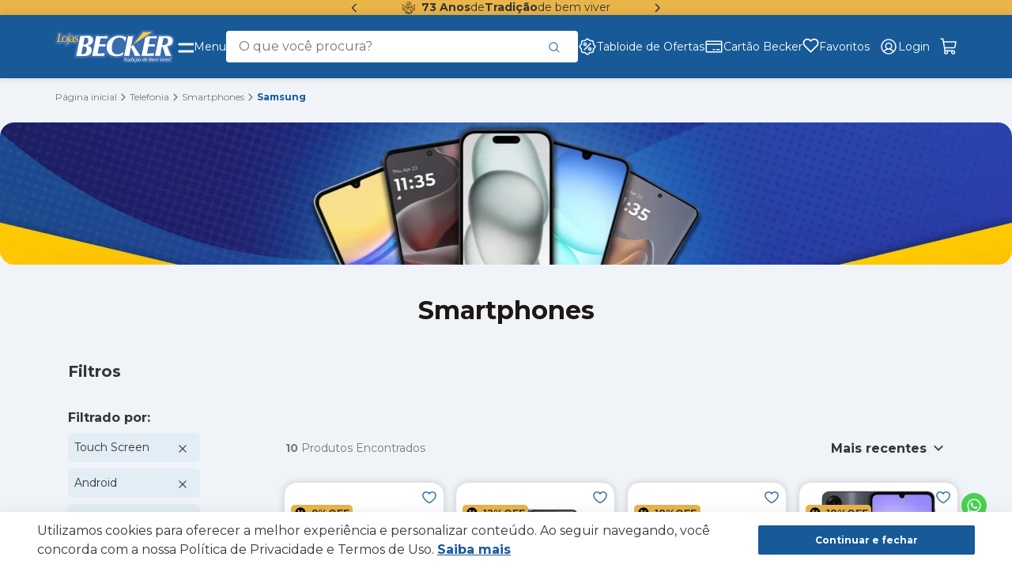

--- FILE ---
content_type: text/css; charset=utf-8
request_url: https://lojasbecker.vtexassets.com/_v/public/assets/v1/published/maeztraio.expandable-component@0.0.21/public/react/ExpandableComponent.min.css?workspace=master
body_size: 120
content:
@import url(https://fonts.googleapis.com/css2?family=Material+Symbols+Outlined:opsz,wght,FILL,GRAD@20..48,100..700,0..1,-50..200&family=Material+Symbols+Sharp:opsz,wght,FILL,GRAD@20..48,100..700,0..1,-50..200&family=Material+Symbols+Rounded:opsz,wght,FILL,GRAD@20..48,100..700,0..1,-50..200&display=block);.maeztraio-expandable-component-0-x-mainContentContainer{overflow:hidden}

--- FILE ---
content_type: text/css; charset=utf-8
request_url: https://lojasbecker.vtexassets.com/_v/public/assets/v1/published/lojasbecker.store-theme@2.0.18/public/react/LowStockBadge.min.css?workspace=master
body_size: 228
content:
.lojasbecker-store-theme-2-x-lowStockBadge{display:inline-flex;align-items:center;gap:6px;padding:2px 4px;border:1px solid #f53333;border-radius:5px;background-color:#fff;margin-right:100%}.lojasbecker-store-theme-2-x-flameIcon{flex-shrink:0}.lojasbecker-store-theme-2-x-badgeText{font-weight:700;font-size:12px;line-height:1;color:#f53333;text-transform:uppercase;white-space:nowrap}@media (max-width:992px){.lojasbecker-store-theme-2-x-badgeText{font-size:10px}}

--- FILE ---
content_type: application/javascript; charset=utf-8
request_url: https://lojasbecker.vtexassets.com/_v/public/assets/v1/published/bundle/public/react/asset-882ebbf6e7c6001683cebe90e3380bfacf0df75d.min.js?v=1&files=vtex.store-components@3.178.5,Container,Image,Logo,10,4,SearchBar,Animation,CollectionBadges,DiscountBadge,ProductName,0,InfoCard,5,SKUSelector&files=vtex.add-to-cart-button@0.31.0,common,0,Wrapper&files=vtex.store-header@2.29.2,common,index,Layout&files=vtex.flex-layout@0.21.5,common&workspace=master
body_size: 40704
content:
(window.webpackJsonpvtex_store_components_3_178_5=window.webpackJsonpvtex_store_components_3_178_5||[]).push([["Container"],{0:function(e,t){e.exports=React},164:function(e,t,n){"use strict";n.r(t),function(e){var t=n(3);n.p=Object(t.getPublicPath)("vtex.store-components@3.178.5");var o=Object(t.register)((function(){return n(76)}),e,"vtex.store-components@3.178.5","vtex.store-components@3.x","Container");o.renderHotReload,o.setupHMR}.call(this,n(15)(e))},67:function(e,t,n){e.exports={container:"vtex-store-components-3-x-container"}},76:function(e,t,n){"use strict";n.r(t);var o=n(10),r=n(0),c=n.n(r),a=n(67),s=n.n(a),i=function(e,t){var n={};for(var o in e)Object.prototype.hasOwnProperty.call(e,o)&&t.indexOf(o)<0&&(n[o]=e[o]);if(null!=e&&"function"==typeof Object.getOwnPropertySymbols){var r=0;for(o=Object.getOwnPropertySymbols(e);r<o.length;r++)t.indexOf(o[r])<0&&Object.prototype.propertyIsEnumerable.call(e,o[r])&&(n[o[r]]=e[o[r]])}return n};function p(e,t){var n=e.className,r=e.children,a=i(e,["className","children"]);return c.a.createElement("section",Object(o.a)({},a,{className:"".concat(s.a.container," ph3 ph5-m ph2-xl mw9 center ").concat(null!=n?n:""),ref:t}),r)}p.displayName="Container";var l=c.a.forwardRef(p);t.default=l}},[[164,"common"]]]);;
(window.webpackJsonpvtex_store_components_3_178_5=window.webpackJsonpvtex_store_components_3_178_5||[]).push([["Image"],{130:function(e,t){e.exports=__RENDER_8_COMPONENTS__["vtex.store-image@0.x/Image"]},170:function(e,t,o){"use strict";o.r(t),function(e){var t=o(3);o.p=Object(t.getPublicPath)("vtex.store-components@3.178.5");var n=Object(t.register)((function(){return o(171)}),e,"vtex.store-components@3.178.5","vtex.store-components@3.x","Image");n.renderHotReload,n.setupHMR}.call(this,o(15)(e))},171:function(e,t,o){"use strict";o.r(t);var n=o(130),s=o.n(n);t.default=s.a}},[[170,"common"]]]);;
(window.webpackJsonpvtex_store_components_3_178_5=window.webpackJsonpvtex_store_components_3_178_5||[]).push([["Logo"],{0:function(e,t){e.exports=React},131:function(e,t){e.exports=ReactAMPHTML},177:function(e,t,i){"use strict";i.r(t),function(e){var t=i(3);i.p=Object(t.getPublicPath)("vtex.store-components@3.178.5");var o=Object(t.register)((function(){return i(244)}),e,"vtex.store-components@3.178.5","vtex.store-components@3.x","Logo");o.renderHotReload,o.setupHMR}.call(this,i(15)(e))},244:function(e,t,i){"use strict";i.r(t);var o=i(0),n=i.n(o),l=i(8),r=i(7),a=i.n(r),s=i(131);function c(e){var t=e.width,i=e.height,o=e.title;return n.a.createElement("svg",{width:t,height:i,viewBox:"0 0 142 80",fill:"none",xmlns:"http://www.w3.org/2000/svg"},n.a.createElement("title",null,o),n.a.createElement("rect",{width:"142",height:"80",fill:"#F2F4F5",stroke:"#E3E4E6"}),n.a.createElement("path",{d:"M84.8156 47.5402L77.8157 33.9407C77.5479 33.4222 77.0282 33.0703 76.4349 33.0108C75.8434 32.9445 75.2572 33.1876 74.8844 33.6381L68.8854 40.9206L64.9707 38.386C64.5717 38.1293 64.08 38.0392 63.6162 38.1412C63.149 38.2432 62.7447 38.5271 62.4997 38.9249L57.2497 47.4246C56.9242 47.9499 56.9172 48.6026 57.227 49.1381C57.5367 49.6719 58.1195 50 58.7495 50H83.2494C83.8567 50 84.4184 49.694 84.7386 49.1925C85.0589 48.691 85.0851 48.0655 84.8156 47.5402Z",fill:"#CACBCC"}),n.a.createElement("path",{d:"M67.5 33C69.433 33 71 31.433 71 29.5C71 27.567 69.433 26 67.5 26C65.567 26 64 27.567 64 29.5C64 31.433 65.567 33 67.5 33Z",fill:"#CACBCC"}),n.a.createElement("defs",null,n.a.createElement("clipPath",{id:"clip0"},n.a.createElement("rect",{width:"127",height:"65",fill:"white"}))))}var d=Object(o.memo)(c),m=i(98),p=i.n(m),g=["logoLink","logoImage","logoContainer"];function h(e){var t=e.url,i=e.href,o=e.width,r=e.height,c=e.title,m=e.mobileWidth,h=e.mobileHeight,u=e.classes,w=Object(l.useRuntime)(),b=w.amp,C=w.account,f=w.hints.mobile,E=a()(g,{classes:u}).handles,_="store-logo ".concat(E.logoContainer," ").concat(f?p.a.sizeMobile:p.a.sizeDesktop),v=f&&m?m:o,x=f&&h?h:r,L=null==t?void 0:t.replace(/{{account}}/g,C),y=null;b&&t?y=n.a.createElement(s.AmpImg,{specName:"default",width:v,height:x,alt:c,src:L,className:E.logoImage}):t&&(y=n.a.createElement("img",{src:L,width:v,height:x,alt:c,className:E.logoImage}));var M=n.a.createElement("span",{className:"".concat(_," pv4 ph6")},t?y:n.a.createElement(d,{width:o,height:r,title:c}));return i?n.a.createElement(l.Link,{to:i,className:E.logoLink},M):M}h.schema={title:"admin/editor.logo.title",description:"admin/editor.logo.description",type:"object",properties:{href:{title:"admin/editor.logo.href.title",description:"admin/editor.logo.href.description",type:"string"},url:{title:"admin/editor.logo.url.title",description:"admin/editor.logo.url.description",type:"string",widget:{"ui:widget":"image-uploader"}},width:{title:"admin/editor.logo.width.title",description:"admin/editor.logo.width.description",type:"number",isLayout:!0},height:{title:"admin/editor.logo.height.title",description:"admin/editor.logo.height.description",type:"number",isLayout:!0},title:{title:"admin/editor.logo.title.title",description:"admin/editor.logo.title.description",type:"string"},mobileWidth:{title:"admin/editor.logo.mobileWidth.title",description:"admin/editor.logo.mobileWidth.description",type:"number",isLayout:!0},mobileHeight:{title:"admin/editor.logo.mobileHeight.title",description:"admin/editor.logo.mobileHeight.description",type:"number",isLayout:!0}}};t.default=h},7:function(e,t){e.exports=__RENDER_8_COMPONENTS__["vtex.css-handles@1.x/useCssHandles"]},8:function(e,t){e.exports=__RENDER_8_RUNTIME__},98:function(e,t,i){e.exports={sizeDesktop:"vtex-store-components-3-x-sizeDesktop",sizeMobile:"vtex-store-components-3-x-sizeMobile"}}},[[177,"common"]]]);;
(window.webpackJsonpvtex_store_components_3_178_5=window.webpackJsonpvtex_store_components_3_178_5||[]).push([[10],{101:function(e,t,n){"use strict";e.exports=n(202)},202:function(e,t,n){"use strict";var o="function"==typeof Symbol&&Symbol.for,i=o?Symbol.for("react.element"):60103,r=o?Symbol.for("react.portal"):60106,u=o?Symbol.for("react.fragment"):60107,s=o?Symbol.for("react.strict_mode"):60108,l=o?Symbol.for("react.profiler"):60114,a=o?Symbol.for("react.provider"):60109,d=o?Symbol.for("react.context"):60110,c=o?Symbol.for("react.async_mode"):60111,p=o?Symbol.for("react.concurrent_mode"):60111,h=o?Symbol.for("react.forward_ref"):60112,f=o?Symbol.for("react.suspense"):60113,g=o?Symbol.for("react.suspense_list"):60120,m=o?Symbol.for("react.memo"):60115,v=o?Symbol.for("react.lazy"):60116,I=o?Symbol.for("react.block"):60121,y=o?Symbol.for("react.fundamental"):60117,b=o?Symbol.for("react.responder"):60118,S=o?Symbol.for("react.scope"):60119;function w(e){if("object"==typeof e&&null!==e){var t=e.$$typeof;switch(t){case i:switch(e=e.type){case c:case p:case u:case l:case s:case f:return e;default:switch(e=e&&e.$$typeof){case d:case h:case v:case m:case a:return e;default:return t}}case r:return t}}}function x(e){return w(e)===p}t.AsyncMode=c,t.ConcurrentMode=p,t.ContextConsumer=d,t.ContextProvider=a,t.Element=i,t.ForwardRef=h,t.Fragment=u,t.Lazy=v,t.Memo=m,t.Portal=r,t.Profiler=l,t.StrictMode=s,t.Suspense=f,t.isAsyncMode=function(e){return x(e)||w(e)===c},t.isConcurrentMode=x,t.isContextConsumer=function(e){return w(e)===d},t.isContextProvider=function(e){return w(e)===a},t.isElement=function(e){return"object"==typeof e&&null!==e&&e.$$typeof===i},t.isForwardRef=function(e){return w(e)===h},t.isFragment=function(e){return w(e)===u},t.isLazy=function(e){return w(e)===v},t.isMemo=function(e){return w(e)===m},t.isPortal=function(e){return w(e)===r},t.isProfiler=function(e){return w(e)===l},t.isStrictMode=function(e){return w(e)===s},t.isSuspense=function(e){return w(e)===f},t.isValidElementType=function(e){return"string"==typeof e||"function"==typeof e||e===u||e===p||e===l||e===s||e===f||e===g||"object"==typeof e&&null!==e&&(e.$$typeof===v||e.$$typeof===m||e.$$typeof===a||e.$$typeof===d||e.$$typeof===h||e.$$typeof===y||e.$$typeof===b||e.$$typeof===S||e.$$typeof===I)},t.typeOf=w},56:function(e,t){function n(e,t,n){var o,i,r,u,s;function l(){var a=Date.now()-u;a<t&&a>=0?o=setTimeout(l,t-a):(o=null,n||(s=e.apply(r,i),r=i=null))}null==t&&(t=100);var a=function(){r=this,i=arguments,u=Date.now();var a=n&&!o;return o||(o=setTimeout(l,t)),a&&(s=e.apply(r,i),r=i=null),s};return a.clear=function(){o&&(clearTimeout(o),o=null)},a.flush=function(){o&&(s=e.apply(r,i),r=i=null,clearTimeout(o),o=null)},a}n.debounce=n,e.exports=n},87:function(e,t,n){"use strict";var o=n(40),i=n(13),r=n(100),u=n(32),s=n(2),l=n.n(s),a=n(0);n(101);function d(e){return null!=e&&"object"==typeof e&&1===e.nodeType}function c(e,t){return(!t||"hidden"!==e)&&"visible"!==e&&"clip"!==e}function p(e,t){if(e.clientHeight<e.scrollHeight||e.clientWidth<e.scrollWidth){var n=getComputedStyle(e,null);return c(n.overflowY,t)||c(n.overflowX,t)||function(e){var t=function(e){if(!e.ownerDocument||!e.ownerDocument.defaultView)return null;try{return e.ownerDocument.defaultView.frameElement}catch(e){return null}}(e);return!!t&&(t.clientHeight<e.scrollHeight||t.clientWidth<e.scrollWidth)}(e)}return!1}function h(e,t,n,o,i,r,u,s){return r<e&&u>t||r>e&&u<t?0:r<=e&&s<=n||u>=t&&s>=n?r-e-o:u>t&&s<n||r<e&&s>n?u-t+i:0}var f=0;function g(e){return"function"==typeof e?e:m}function m(){}function v(e,t){null!==e&&function(e,t){var n=window,o=t.scrollMode,i=t.block,r=t.inline,u=t.boundary,s=t.skipOverflowHiddenElements,l="function"==typeof u?u:function(e){return e!==u};if(!d(e))throw new TypeError("Invalid target");for(var a=document.scrollingElement||document.documentElement,c=[],f=e;d(f)&&l(f);){if((f=f.parentNode)===a){c.push(f);break}f===document.body&&p(f)&&!p(document.documentElement)||p(f,s)&&c.push(f)}for(var g=n.visualViewport?n.visualViewport.width:innerWidth,m=n.visualViewport?n.visualViewport.height:innerHeight,v=window.scrollX||pageXOffset,I=window.scrollY||pageYOffset,y=e.getBoundingClientRect(),b=y.height,S=y.width,w=y.top,x=y.right,C=y.bottom,O=y.left,H="start"===i||"nearest"===i?w:"end"===i?C:w+b/2,E="center"===r?O+S/2:"end"===r?x:O,M=[],D=0;D<c.length;D++){var P=c[D],T=P.getBoundingClientRect(),k=T.height,A=T.width,R=T.top,j=T.right,V=T.bottom,K=T.left;if("if-needed"===o&&w>=0&&O>=0&&C<=m&&x<=g&&w>=R&&C<=V&&O>=K&&x<=j)return M;var _=getComputedStyle(P),L=parseInt(_.borderLeftWidth,10),$=parseInt(_.borderTopWidth,10),B=parseInt(_.borderRightWidth,10),W=parseInt(_.borderBottomWidth,10),U=0,N=0,F="offsetWidth"in P?P.offsetWidth-P.clientWidth-L-B:0,z="offsetHeight"in P?P.offsetHeight-P.clientHeight-$-W:0;if(a===P)U="start"===i?H:"end"===i?H-m:"nearest"===i?h(I,I+m,m,$,W,I+H,I+H+b,b):H-m/2,N="start"===r?E:"center"===r?E-g/2:"end"===r?E-g:h(v,v+g,g,L,B,v+E,v+E+S,S),U=Math.max(0,U+I),N=Math.max(0,N+v);else{U="start"===i?H-R-$:"end"===i?H-V+W+z:"nearest"===i?h(R,V,k,$,W+z,H,H+b,b):H-(R+k/2)+z/2,N="start"===r?E-K-L:"center"===r?E-(K+A/2)+F/2:"end"===r?E-j+B+F:h(K,j,A,L,B+F,E,E+S,S);var X=P.scrollLeft,Y=P.scrollTop;H+=Y-(U=Math.max(0,Math.min(Y+U,P.scrollHeight-k+z))),E+=X-(N=Math.max(0,Math.min(X+N,P.scrollWidth-A+F)))}M.push({el:P,top:U,left:N})}return M}(e,{boundary:t,block:"nearest",scrollMode:"if-needed"}).forEach((function(e){var t=e.el,n=e.top,o=e.left;t.scrollTop=n,t.scrollLeft=o}))}function I(e,t){return e===t||e.contains&&e.contains(t)}function y(e,t){var n;function o(){n&&clearTimeout(n)}function i(){for(var i=arguments.length,r=new Array(i),u=0;u<i;u++)r[u]=arguments[u];o(),n=setTimeout((function(){n=null,e.apply(void 0,r)}),t)}return i.cancel=o,i}function b(){for(var e=arguments.length,t=new Array(e),n=0;n<e;n++)t[n]=arguments[n];return function(e){for(var n=arguments.length,o=new Array(n>1?n-1:0),i=1;i<n;i++)o[i-1]=arguments[i];return t.some((function(t){return t&&t.apply(void 0,[e].concat(o)),e.preventDownshiftDefault||e.hasOwnProperty("nativeEvent")&&e.nativeEvent.preventDownshiftDefault}))}}function S(){for(var e=arguments.length,t=new Array(e),n=0;n<e;n++)t[n]=arguments[n];return function(e){t.forEach((function(t){"function"==typeof t?t(e):t&&(t.current=e)}))}}function w(e){var t=e.isOpen,n=e.selectedItem,o=e.resultCount,i=e.previousResultCount,r=e.itemToString;return t?o?o!==i?o+" result"+(1===o?" is":"s are")+" available, use up and down arrow keys to navigate. Press Enter key to select.":"":"No results are available.":n?r(n):""}function x(e,t){return!(e=Array.isArray(e)?e[0]:e)&&t?t:e}function C(e){return"string"==typeof e.type}function O(e){return e.props}var H=["highlightedIndex","inputValue","isOpen","selectedItem","type"];function E(e){void 0===e&&(e={});var t={};return H.forEach((function(n){e.hasOwnProperty(n)&&(t[n]=e[n])})),t}function M(e){var t=e.key,n=e.keyCode;return n>=37&&n<=40&&0!==t.indexOf("Arrow")?"Arrow"+t:t}function D(e,t,n){var o=n-1;("number"!=typeof t||t<0||t>=n)&&(t=e>0?-1:o+1);var i=t+e;return i<0?i=o:i>o&&(i=0),i}var P=y((function(){k().textContent=""}),500);function T(e,t){var n=k(t);e&&(n.textContent=e,P())}function k(e){void 0===e&&(e=document);var t=e.getElementById("a11y-status-message");return t||((t=e.createElement("div")).setAttribute("id","a11y-status-message"),t.setAttribute("role","status"),t.setAttribute("aria-live","polite"),t.setAttribute("aria-relevant","additions text"),Object.assign(t.style,{border:"0",clip:"rect(0 0 0 0)",height:"1px",margin:"-1px",overflow:"hidden",padding:"0",position:"absolute",width:"1px"}),e.body.appendChild(t),t)}var A=Object.freeze({__proto__:null,unknown:0,mouseUp:1,itemMouseEnter:2,keyDownArrowUp:3,keyDownArrowDown:4,keyDownEscape:5,keyDownEnter:6,keyDownHome:7,keyDownEnd:8,clickItem:9,blurInput:10,changeInput:11,keyDownSpaceButton:12,clickButton:13,blurButton:14,controlledPropUpdatedSelectedItem:15,touchEnd:16}),R=function(){var e=function(e){function t(t){var n=e.call(this,t)||this;n.id=n.props.id||"downshift-"+String(f++),n.menuId=n.props.menuId||n.id+"-menu",n.labelId=n.props.labelId||n.id+"-label",n.inputId=n.props.inputId||n.id+"-input",n.getItemId=n.props.getItemId||function(e){return n.id+"-item-"+e},n.input=null,n.items=[],n.itemCount=null,n.previousResultCount=0,n.timeoutIds=[],n.internalSetTimeout=function(e,t){var o=setTimeout((function(){n.timeoutIds=n.timeoutIds.filter((function(e){return e!==o})),e()}),t);n.timeoutIds.push(o)},n.setItemCount=function(e){n.itemCount=e},n.unsetItemCount=function(){n.itemCount=null},n.setHighlightedIndex=function(e,t){void 0===e&&(e=n.props.defaultHighlightedIndex),void 0===t&&(t={}),t=E(t),n.internalSetState(Object(i.a)({highlightedIndex:e},t))},n.clearSelection=function(e){n.internalSetState({selectedItem:null,inputValue:"",highlightedIndex:n.props.defaultHighlightedIndex,isOpen:n.props.defaultIsOpen},e)},n.selectItem=function(e,t,o){t=E(t),n.internalSetState(Object(i.a)({isOpen:n.props.defaultIsOpen,highlightedIndex:n.props.defaultHighlightedIndex,selectedItem:e,inputValue:n.props.itemToString(e)},t),o)},n.selectItemAtIndex=function(e,t,o){var i=n.items[e];null!=i&&n.selectItem(i,t,o)},n.selectHighlightedItem=function(e,t){return n.selectItemAtIndex(n.getState().highlightedIndex,e,t)},n.internalSetState=function(e,t){var o,r,u={},s="function"==typeof e;return!s&&e.hasOwnProperty("inputValue")&&n.props.onInputValueChange(e.inputValue,Object(i.a)({},n.getStateAndHelpers(),{},e)),n.setState((function(t){t=n.getState(t);var l=s?e(t):e;l=n.props.stateReducer(t,l),o=l.hasOwnProperty("selectedItem");var a={},d={};return o&&l.selectedItem!==t.selectedItem&&(r=l.selectedItem),l.type=l.type||0,Object.keys(l).forEach((function(e){t[e]!==l[e]&&(u[e]=l[e]),"type"!==e&&(d[e]=l[e],n.isControlledProp(e)||(a[e]=l[e]))})),s&&l.hasOwnProperty("inputValue")&&n.props.onInputValueChange(l.inputValue,Object(i.a)({},n.getStateAndHelpers(),{},l)),a}),(function(){g(t)(),Object.keys(u).length>1&&n.props.onStateChange(u,n.getStateAndHelpers()),o&&n.props.onSelect(e.selectedItem,n.getStateAndHelpers()),void 0!==r&&n.props.onChange(r,n.getStateAndHelpers()),n.props.onUserAction(u,n.getStateAndHelpers())}))},n.rootRef=function(e){return n._rootNode=e},n.getRootProps=function(e,t){var r,u=void 0===e?{}:e,s=u.refKey,l=void 0===s?"ref":s,a=u.ref,d=Object(o.a)(u,["refKey","ref"]),c=(void 0===t?{}:t).suppressRefError,p=void 0!==c&&c;n.getRootProps.called=!0,n.getRootProps.refKey=l,n.getRootProps.suppressRefError=p;var h=n.getState().isOpen;return Object(i.a)(((r={})[l]=S(a,n.rootRef),r.role="combobox",r["aria-expanded"]=h,r["aria-haspopup"]="listbox",r["aria-owns"]=h?n.menuId:null,r["aria-labelledby"]=n.labelId,r),d)},n.keyDownHandlers={ArrowDown:function(e){var t=this;if(e.preventDefault(),this.getState().isOpen){var n=e.shiftKey?5:1;this.moveHighlightedIndex(n,{type:4})}else this.internalSetState({isOpen:!0,type:4},(function(){var e=t.getItemCount();e>0&&t.setHighlightedIndex(D(1,t.getState().highlightedIndex,e),{type:4})}))},ArrowUp:function(e){var t=this;if(e.preventDefault(),this.getState().isOpen){var n=e.shiftKey?-5:-1;this.moveHighlightedIndex(n,{type:3})}else this.internalSetState({isOpen:!0,type:3},(function(){var e=t.getItemCount();e>0&&t.setHighlightedIndex(D(-1,t.getState().highlightedIndex,e),{type:4})}))},Enter:function(e){var t=this.getState(),n=t.isOpen,o=t.highlightedIndex;if(n&&null!=o){e.preventDefault();var i=this.items[o],r=this.getItemNodeFromIndex(o);if(null==i||r&&r.hasAttribute("disabled"))return;this.selectHighlightedItem({type:6})}},Escape:function(e){e.preventDefault(),this.reset({type:5,selectedItem:null,inputValue:""})}},n.buttonKeyDownHandlers=Object(i.a)({},n.keyDownHandlers,{" ":function(e){e.preventDefault(),this.toggleMenu({type:12})}}),n.inputKeyDownHandlers=Object(i.a)({},n.keyDownHandlers,{Home:function(e){this.highlightFirstOrLastIndex(e,!0,{type:7})},End:function(e){this.highlightFirstOrLastIndex(e,!1,{type:8})}}),n.getToggleButtonProps=function(e){var t=void 0===e?{}:e,r=t.onClick,u=(t.onPress,t.onKeyDown),s=t.onKeyUp,l=t.onBlur,a=Object(o.a)(t,["onClick","onPress","onKeyDown","onKeyUp","onBlur"]),d=n.getState().isOpen,c={onClick:b(r,n.buttonHandleClick),onKeyDown:b(u,n.buttonHandleKeyDown),onKeyUp:b(s,n.buttonHandleKeyUp),onBlur:b(l,n.buttonHandleBlur)},p=a.disabled?{}:c;return Object(i.a)({type:"button",role:"button","aria-label":d?"close menu":"open menu","aria-haspopup":!0,"data-toggle":!0},p,{},a)},n.buttonHandleKeyUp=function(e){e.preventDefault()},n.buttonHandleKeyDown=function(e){var t=M(e);n.buttonKeyDownHandlers[t]&&n.buttonKeyDownHandlers[t].call(Object(r.a)(n),e)},n.buttonHandleClick=function(e){e.preventDefault(),n.props.environment.document.activeElement===n.props.environment.document.body&&e.target.focus(),n.internalSetTimeout((function(){return n.toggleMenu({type:13})}))},n.buttonHandleBlur=function(e){var t=e.target;n.internalSetTimeout((function(){n.isMouseDown||null!=n.props.environment.document.activeElement&&n.props.environment.document.activeElement.id===n.inputId||n.props.environment.document.activeElement===t||n.reset({type:14})}))},n.getLabelProps=function(e){return Object(i.a)({htmlFor:n.inputId,id:n.labelId},e)},n.getInputProps=function(e){var t=void 0===e?{}:e,r=t.onKeyDown,u=t.onBlur,s=t.onChange,l=t.onInput,a=(t.onChangeText,Object(o.a)(t,["onKeyDown","onBlur","onChange","onInput","onChangeText"])),d={};var c,p=n.getState(),h=p.inputValue,f=p.isOpen,g=p.highlightedIndex;a.disabled||((c={}).onChange=b(s,l,n.inputHandleChange),c.onKeyDown=b(r,n.inputHandleKeyDown),c.onBlur=b(u,n.inputHandleBlur),d=c);return Object(i.a)({"aria-autocomplete":"list","aria-activedescendant":f&&"number"==typeof g&&g>=0?n.getItemId(g):null,"aria-controls":f?n.menuId:null,"aria-labelledby":n.labelId,autoComplete:"off",value:h,id:n.inputId},d,{},a)},n.inputHandleKeyDown=function(e){var t=M(e);t&&n.inputKeyDownHandlers[t]&&n.inputKeyDownHandlers[t].call(Object(r.a)(n),e)},n.inputHandleChange=function(e){n.internalSetState({type:11,isOpen:!0,inputValue:e.target.value,highlightedIndex:n.props.defaultHighlightedIndex})},n.inputHandleBlur=function(){n.internalSetTimeout((function(){var e=n.props.environment.document&&!!n.props.environment.document.activeElement&&!!n.props.environment.document.activeElement.dataset&&n.props.environment.document.activeElement.dataset.toggle&&n._rootNode&&n._rootNode.contains(n.props.environment.document.activeElement);n.isMouseDown||e||n.reset({type:10})}))},n.menuRef=function(e){n._menuNode=e},n.getMenuProps=function(e,t){var r,u=void 0===e?{}:e,s=u.refKey,l=void 0===s?"ref":s,a=u.ref,d=Object(o.a)(u,["refKey","ref"]),c=(void 0===t?{}:t).suppressRefError,p=void 0!==c&&c;return n.getMenuProps.called=!0,n.getMenuProps.refKey=l,n.getMenuProps.suppressRefError=p,Object(i.a)(((r={})[l]=S(a,n.menuRef),r.role="listbox",r["aria-labelledby"]=d&&d["aria-label"]?null:n.labelId,r.id=n.menuId,r),d)},n.getItemProps=function(e){var t,r=void 0===e?{}:e,u=r.onMouseMove,s=r.onMouseDown,l=r.onClick,a=(r.onPress,r.index),d=r.item,c=void 0===d?void 0:d,p=Object(o.a)(r,["onMouseMove","onMouseDown","onClick","onPress","index","item"]);void 0===a?(n.items.push(c),a=n.items.indexOf(c)):n.items[a]=c;var h=l,f=((t={onMouseMove:b(u,(function(){a!==n.getState().highlightedIndex&&(n.setHighlightedIndex(a,{type:2}),n.avoidScrolling=!0,n.internalSetTimeout((function(){return n.avoidScrolling=!1}),250))})),onMouseDown:b(s,(function(e){e.preventDefault()}))}).onClick=b(h,(function(){n.selectItemAtIndex(a,{type:9})})),t),g=p.disabled?{onMouseDown:f.onMouseDown}:f;return Object(i.a)({id:n.getItemId(a),role:"option","aria-selected":n.getState().highlightedIndex===a},g,{},p)},n.clearItems=function(){n.items=[]},n.reset=function(e,t){void 0===e&&(e={}),e=E(e),n.internalSetState((function(t){var o=t.selectedItem;return Object(i.a)({isOpen:n.props.defaultIsOpen,highlightedIndex:n.props.defaultHighlightedIndex,inputValue:n.props.itemToString(o)},e)}),t)},n.toggleMenu=function(e,t){void 0===e&&(e={}),e=E(e),n.internalSetState((function(t){var o=t.isOpen;return Object(i.a)({isOpen:!o},o&&{highlightedIndex:n.props.defaultHighlightedIndex},{},e)}),(function(){var o=n.getState(),i=o.isOpen,r=o.highlightedIndex;i&&n.getItemCount()>0&&"number"==typeof r&&n.setHighlightedIndex(r,e),g(t)()}))},n.openMenu=function(e){n.internalSetState({isOpen:!0},e)},n.closeMenu=function(e){n.internalSetState({isOpen:!1},e)},n.updateStatus=y((function(){var e=n.getState(),t=n.items[e.highlightedIndex],o=n.getItemCount(),r=n.props.getA11yStatusMessage(Object(i.a)({itemToString:n.props.itemToString,previousResultCount:n.previousResultCount,resultCount:o,highlightedItem:t},e));n.previousResultCount=o,T(r,n.props.environment.document)}),200);var u=n.props,s=u.defaultHighlightedIndex,l=u.initialHighlightedIndex,a=void 0===l?s:l,d=u.defaultIsOpen,c=u.initialIsOpen,p=void 0===c?d:c,h=u.initialInputValue,m=void 0===h?"":h,v=u.initialSelectedItem,I=void 0===v?null:v,w=n.getState({highlightedIndex:a,isOpen:p,inputValue:m,selectedItem:I});return null!=w.selectedItem&&void 0===n.props.initialInputValue&&(w.inputValue=n.props.itemToString(w.selectedItem)),n.state=w,n}Object(u.a)(t,e);var n=t.prototype;return n.internalClearTimeouts=function(){this.timeoutIds.forEach((function(e){clearTimeout(e)})),this.timeoutIds=[]},n.getState=function(e){var t=this;return void 0===e&&(e=this.state),Object.keys(e).reduce((function(n,o){return n[o]=t.isControlledProp(o)?t.props[o]:e[o],n}),{})},n.isControlledProp=function(e){return void 0!==this.props[e]},n.getItemCount=function(){var e=this.items.length;return null!=this.itemCount?e=this.itemCount:void 0!==this.props.itemCount&&(e=this.props.itemCount),e},n.getItemNodeFromIndex=function(e){return this.props.environment.document.getElementById(this.getItemId(e))},n.scrollHighlightedItemIntoView=function(){var e=this.getItemNodeFromIndex(this.getState().highlightedIndex);this.props.scrollIntoView(e,this._menuNode)},n.moveHighlightedIndex=function(e,t){var n=this.getItemCount();if(n>0){var o=D(e,this.getState().highlightedIndex,n);this.setHighlightedIndex(o,t)}},n.highlightFirstOrLastIndex=function(e,t,n){var o=this.getItemCount()-1;o<0||!this.getState().isOpen||(e.preventDefault(),this.setHighlightedIndex(t?0:o,n))},n.getStateAndHelpers=function(){var e=this.getState(),t=e.highlightedIndex,n=e.inputValue,o=e.selectedItem,i=e.isOpen,r=this.props.itemToString,u=this.id,s=this.getRootProps,l=this.getToggleButtonProps,a=this.getLabelProps,d=this.getMenuProps,c=this.getInputProps,p=this.getItemProps,h=this.openMenu,f=this.closeMenu,g=this.toggleMenu,m=this.selectItem,v=this.selectItemAtIndex,I=this.selectHighlightedItem,y=this.setHighlightedIndex,b=this.clearSelection,S=this.clearItems;return{getRootProps:s,getToggleButtonProps:l,getLabelProps:a,getMenuProps:d,getInputProps:c,getItemProps:p,reset:this.reset,openMenu:h,closeMenu:f,toggleMenu:g,selectItem:m,selectItemAtIndex:v,selectHighlightedItem:I,setHighlightedIndex:y,clearSelection:b,clearItems:S,setItemCount:this.setItemCount,unsetItemCount:this.unsetItemCount,setState:this.internalSetState,itemToString:r,id:u,highlightedIndex:t,inputValue:n,isOpen:i,selectedItem:o}},n.componentDidMount=function(){var e=this;var t=function(t,n){void 0===n&&(n=!0);var o=e.props.environment.document;return[e._rootNode,e._menuNode].some((function(e){return e&&(I(e,t)||n&&I(e,o.activeElement))}))},n=function(){e.isMouseDown=!0},o=function(n){e.isMouseDown=!1,!t(n.target)&&e.getState().isOpen&&e.reset({type:1},(function(){return e.props.onOuterClick(e.getStateAndHelpers())}))},i=function(){e.isTouchMove=!1},r=function(){e.isTouchMove=!0},u=function(n){var o=t(n.target,!1);e.isTouchMove||o||!e.getState().isOpen||e.reset({type:16},(function(){return e.props.onOuterClick(e.getStateAndHelpers())}))},s=this.props.environment;s.addEventListener("mousedown",n),s.addEventListener("mouseup",o),s.addEventListener("touchstart",i),s.addEventListener("touchmove",r),s.addEventListener("touchend",u),this.cleanup=function(){e.internalClearTimeouts(),e.updateStatus.cancel(),s.removeEventListener("mousedown",n),s.removeEventListener("mouseup",o),s.removeEventListener("touchstart",i),s.removeEventListener("touchmove",r),s.removeEventListener("touchend",u)}},n.shouldScroll=function(e,t){var n=(void 0===this.props.highlightedIndex?this.getState():this.props).highlightedIndex,o=(void 0===t.highlightedIndex?e:t).highlightedIndex;return n&&this.getState().isOpen&&!e.isOpen||n!==o},n.componentDidUpdate=function(e,t){this.isControlledProp("selectedItem")&&this.props.selectedItemChanged(e.selectedItem,this.props.selectedItem)&&this.internalSetState({type:15,inputValue:this.props.itemToString(this.props.selectedItem)}),!this.avoidScrolling&&this.shouldScroll(t,e)&&this.scrollHighlightedItemIntoView(),this.updateStatus()},n.componentWillUnmount=function(){this.cleanup()},n.render=function(){var e=x(this.props.children,m);this.clearItems(),this.getRootProps.called=!1,this.getRootProps.refKey=void 0,this.getRootProps.suppressRefError=void 0,this.getMenuProps.called=!1,this.getMenuProps.refKey=void 0,this.getMenuProps.suppressRefError=void 0,this.getLabelProps.called=!1,this.getInputProps.called=!1;var t=x(e(this.getStateAndHelpers()));return t?this.getRootProps.called||this.props.suppressRefError?t:C(t)?Object(a.cloneElement)(t,this.getRootProps(O(t))):void 0:null},t}(a.Component);return e.defaultProps={defaultHighlightedIndex:null,defaultIsOpen:!1,getA11yStatusMessage:w,itemToString:function(e){return null==e?"":String(e)},onStateChange:m,onInputValueChange:m,onUserAction:m,onChange:m,onSelect:m,onOuterClick:m,selectedItemChanged:function(e,t){return e!==t},environment:"undefined"==typeof window?{}:window,stateReducer:function(e,t){return t},suppressRefError:!1,scrollIntoView:v},e.stateChangeTypes=A,e}();l.a.array.isRequired,l.a.func,l.a.func,l.a.func,l.a.bool,l.a.number,l.a.number,l.a.number,l.a.bool,l.a.bool,l.a.bool,l.a.any,l.a.any,l.a.any,l.a.string,l.a.string,l.a.string,l.a.func,l.a.string,l.a.func,l.a.func,l.a.func,l.a.func,l.a.func,l.a.shape({addEventListener:l.a.func,removeEventListener:l.a.func,document:l.a.shape({getElementById:l.a.func,activeElement:l.a.any,body:l.a.any})});"undefined"==typeof window||window;t.a=R}}]);;
(window.webpackJsonpvtex_store_components_3_178_5=window.webpackJsonpvtex_store_components_3_178_5||[]).push([[4],{113:function(e,n){var t={kind:"Document",definitions:[{kind:"OperationDefinition",operation:"query",name:{kind:"Name",value:"Autocomplete"},variableDefinitions:[{kind:"VariableDefinition",variable:{kind:"Variable",name:{kind:"Name",value:"maxRows"}},type:{kind:"NamedType",name:{kind:"Name",value:"Int"}},directives:[]},{kind:"VariableDefinition",variable:{kind:"Variable",name:{kind:"Name",value:"inputValue"}},type:{kind:"NamedType",name:{kind:"Name",value:"String"}},directives:[]}],directives:[{kind:"Directive",name:{kind:"Name",value:"context"},arguments:[{kind:"Argument",name:{kind:"Name",value:"sender"},value:{kind:"StringValue",value:"vtex.store-components@3.178.5",block:!1}}]}],selectionSet:{kind:"SelectionSet",selections:[{kind:"Field",name:{kind:"Name",value:"autocomplete"},arguments:[{kind:"Argument",name:{kind:"Name",value:"maxRows"},value:{kind:"Variable",name:{kind:"Name",value:"maxRows"}}},{kind:"Argument",name:{kind:"Name",value:"searchTerm"},value:{kind:"Variable",name:{kind:"Name",value:"inputValue"}}}],directives:[{kind:"Directive",name:{kind:"Name",value:"context"},arguments:[{kind:"Argument",name:{kind:"Name",value:"provider"},value:{kind:"StringValue",value:"vtex.search-graphql",block:!1}}]},{kind:"Directive",name:{kind:"Name",value:"runtimeMeta"},arguments:[{kind:"Argument",name:{kind:"Name",value:"hash"},value:{kind:"StringValue",value:"3a97904fea3a8b9f456a986074d629e1b74eea17e7186617597d30b54b227a42",block:!1}}]}],selectionSet:{kind:"SelectionSet",selections:[{kind:"Field",name:{kind:"Name",value:"itemsReturned"},arguments:[],directives:[],selectionSet:{kind:"SelectionSet",selections:[{kind:"Field",name:{kind:"Name",value:"thumb"},arguments:[],directives:[]},{kind:"Field",name:{kind:"Name",value:"name"},arguments:[],directives:[]},{kind:"Field",name:{kind:"Name",value:"href"},arguments:[],directives:[]},{kind:"Field",name:{kind:"Name",value:"productId"},arguments:[],directives:[]},{kind:"Field",name:{kind:"Name",value:"criteria"},arguments:[],directives:[]},{kind:"Field",name:{kind:"Name",value:"slug"},arguments:[],directives:[]},{kind:"Field",name:{kind:"Name",value:"__typename"},arguments:[],directives:[]}]}},{kind:"Field",name:{kind:"Name",value:"__typename"},arguments:[],directives:[]}]}}]}}],loc:{start:0,end:437}};t.loc.source={body:'query Autocomplete($maxRows: Int, $inputValue: String) @context(sender: "vtex.store-components@3.178.5") {\n  autocomplete(maxRows: $maxRows, searchTerm: $inputValue) @context(provider: "vtex.search-graphql") @runtimeMeta(hash: "3a97904fea3a8b9f456a986074d629e1b74eea17e7186617597d30b54b227a42") {\n    itemsReturned {\n      thumb\n      name\n      href\n      productId\n      criteria\n      slug\n      __typename\n    }\n    __typename\n  }\n}\n',name:"GraphQL request",locationOffset:{line:1,column:1}};var a={};function i(e,n){for(var t=0;t<e.definitions.length;t++){var a=e.definitions[t];if(a.name&&a.name.value==n)return a}}t.definitions.forEach((function(e){if(e.name){var n=new Set;!function e(n,t){if("FragmentSpread"===n.kind)t.add(n.name.value);else if("VariableDefinition"===n.kind){var a=n.type;"NamedType"===a.kind&&t.add(a.name.value)}n.selectionSet&&n.selectionSet.selections.forEach((function(n){e(n,t)})),n.variableDefinitions&&n.variableDefinitions.forEach((function(n){e(n,t)})),n.definitions&&n.definitions.forEach((function(n){e(n,t)}))}(e,n),a[e.name.value]=n}})),e.exports=t,e.exports.Autocomplete=function(e,n){var t={kind:e.kind,definitions:[i(e,n)]};e.hasOwnProperty("loc")&&(t.loc=e.loc);var r=a[n]||new Set,l=new Set,s=new Set;for(r.forEach((function(e){s.add(e)}));s.size>0;){var m=s;s=new Set,m.forEach((function(e){l.has(e)||(l.add(e),(a[e]||new Set).forEach((function(e){s.add(e)})))}))}return l.forEach((function(n){var a=i(e,n);a&&t.definitions.push(a)})),t}(t,"Autocomplete")},157:function(e,n,t){e.exports={resultsList:"vtex-store-components-3-x-resultsList",resultsItemImage:"vtex-store-components-3-x-resultsItemImage"}},91:function(e,n,t){"use strict";t.r(n);var a=t(10),i=t(9),r=t(0),l=t.n(r),s=t(6),m=t.n(s),o=t(4),c=t(23),u=t(92),d=t.n(u),v=t(8),p=t(7),f=t.n(p),k=(t(157),t(113)),h=t.n(k),g=["resultsItem","resultsList","searchTerm","resultsItemImage","spinnerContainer","spinnerInnerContainer","resultsItemName"],b=function(e){var n,t=null!==(n=e.match(/https?:(.*?)"/g))&&void 0!==n?n:[""];return Object(i.a)(t,1)[0].replace(/https?:/,"").replace(/-25-25/g,"-50-50")};n.default=function(e){var n,t,i=e.parentContainer,s=e.isOpen,u=e.inputValue,p=e.closeMenu,k=e.onClearInput,x=e.getItemProps,N=e.getMenuProps,I=e.highlightedIndex,w=e.attemptPageTypeSearch,y=e.customSearchPageUrl,E=e.classes,S=Object(c.useQuery)(h.a,{skip:!u,variables:{inputValue:u}}),_=S.data,V=S.loading,F=null!==(t=null===(n=null==_?void 0:_.autocomplete)||void 0===n?void 0:n.itemsReturned)&&void 0!==t?t:[],D=Object(v.useRuntime)().hints.mobile,R=f()(g,{classes:E}).handles,j=encodeURIComponent(u),C=Object(r.useMemo)((function(){var e,n;return{width:Math.max(320,null!==(n=null===(e=null==i?void 0:i.current)||void 0===e?void 0:e.offsetWidth)&&void 0!==n?n:0)}}),[i]),O=m()(R.resultsList,"z-max w-100 bl-ns bb br-ns bw1 b--muted-4 bg-base c-on-base t-body left-0 list pv4 ph0 mv0 list overflow-y-auto",D?"fixed":"absolute",(!s||!u)&&"dn"),T=function(){k(),p()};function A(){var e=arguments.length>0&&void 0!==arguments[0]?arguments[0]:{},n=e.itemIndex,t=void 0===n?-1:n,a=e.highlightedIndex,i=e.hasThumb,r=a===t?"bg-muted-5":"";return"pointer pa4 outline-0 ".concat(R.resultsItem," ").concat(r," ").concat(i?"flex justify-start":"db w-100")}var q=function(){return l.a.createElement("div",{className:"w-100 flex justify-center ".concat(R.spinnerContainer)},l.a.createElement("div",{className:"".concat(R.spinnerInnerContainer," w3 ma0")},l.a.createElement(d.a,null)))},L=l.a.createElement(o.FormattedMessage,{id:"store/search.searchFor",values:{term:l.a.createElement("span",{className:R.searchTerm},'"'.concat(u,'"'))}});return l.a.createElement("div",{style:C},l.a.createElement("ul",Object(a.a)({className:O},N()),s?V?l.a.createElement("div",{className:A({})},l.a.createElement(q,null)):l.a.createElement(r.Fragment,null,l.a.createElement("li",x({key:"ft".concat(u),item:{term:j},index:0,onClick:T}),w?l.a.createElement("a",{href:"#",onClick:function(e){return e.preventDefault()},className:A({itemIndex:0,highlightedIndex:I})},L):function(e){return y?l.a.createElement(v.Link,{className:A({itemIndex:0,highlightedIndex:I}),to:y.replace(/\$\{term\}/g,e)},L):l.a.createElement(v.Link,{page:"store.search",params:{term:e},query:"map=ft",className:A({itemIndex:0,highlightedIndex:I})},L)}(j)),F.map((function(e,n){return l.a.createElement("li",x({key:"".concat(e.name).concat(n),index:n+1,item:e,onClick:T}),l.a.createElement(v.Link,Object(a.a)({},function(e){var n=e.slug.split("/");if(e.criteria){var t="&_c=".concat(n[0]);return{page:"store.search",params:{term:n.join("/")},query:"map=c,ft".concat(t)}}return{page:"store.product",params:{slug:e.slug,id:e.productId},query:""}}(e),{className:A({itemIndex:n+1,highlightedIndex:I,hasThumb:!!e.thumb})}),e.thumb&&l.a.createElement("img",{width:50,height:50,alt:e.name,className:"".concat(R.resultsItemImage," mr4"),src:b(e.thumb)}),l.a.createElement("div",{className:"".concat(R.resultsItemName," flex justify-start items-center")},e.name)))}))):null))}}}]);;
(window.webpackJsonpvtex_store_components_3_178_5=window.webpackJsonpvtex_store_components_3_178_5||[]).push([["SearchBar"],{0:function(e,t){e.exports=React},140:function(e,t){e.exports=__RENDER_8_COMPONENTS__["vtex.modal-layout@0.x/ModalContext"]},141:function(e,t){e.exports=__RENDER_8_COMPONENTS__["vtex.react-portal@0.x/Overlay"]},142:function(e,t){e.exports=__RENDER_8_COMPONENTS__["vtex.styleguide@9.x/InputSearch"]},143:function(e,t){e.exports=__RENDER_8_COMPONENTS__["vtex.store-icons@0.x/IconSearch"]},144:function(e,t){e.exports=__RENDER_8_COMPONENTS__["vtex.store-icons@0.x/IconClose"]},17:function(e,t){e.exports=__RENDER_8_COMPONENTS__["vtex.native-types@0.x/formatIOMessage"]},2:function(e,t){e.exports=PropTypes},201:function(e,t,n){"use strict";n.r(t),function(e){var t=n(3);n.p=Object(t.getPublicPath)("vtex.store-components@3.178.5");var a=Object(t.register)((function(){return n(233)}),e,"vtex.store-components@3.178.5","vtex.store-components@3.x","SearchBar");a.renderHotReload,a.setupHMR}.call(this,n(15)(e))},23:function(e,t){e.exports=ReactApollo},233:function(e,t,n){"use strict";n.r(t),n.d(t,"SEARCH_BAR_CSS_HANDLES",(function(){return $}));var a=n(9),o=n(20),r=n(0),c=n.n(r),s=n(4),l=n(140),i=n.n(l),u=n(8),p=n(7),d=n.n(p),m=n(70),h=n.n(m),f=n(10),b=n(6),v=n.n(b),O=n(87),g=n(56),x=n.n(g),E=n(141),_=n.n(E),C=n(17),M=n.n(C),I=n(99),S=n.n(I),y=n(91),N=n(54),j=n.n(N),P=n(142),T=n.n(P),R=n(143),B=n.n(R),k=n(144),w=n.n(k),A=n(46),D=n.n(A)()($),F=D.CssHandlesProvider,L=D.useContextCssHandles,H=function(e,t){var n={};for(var a in e)Object.prototype.hasOwnProperty.call(e,a)&&t.indexOf(a)<0&&(n[a]=e[a]);if(null!=e&&"function"==typeof Object.getOwnPropertySymbols){var o=0;for(a=Object.getOwnPropertySymbols(e);o<a.length;o++)t.indexOf(a[o])<0&&Object.prototype.propertyIsEnumerable.call(e,a[o])&&(n[a[o]]=e[a[o]])}return n},W=["clear-button","search-and-clear-buttons","search-button"],q=function(){return Boolean(Object(u.useChildBlock)({id:"icon-close"}))?c.a.createElement(u.ExtensionPoint,{id:"icon-close",size:16,type:"line"}):c.a.createElement(w.a,{type:"line",size:16})},U=function(){return Boolean(Object(u.useChildBlock)({id:"icon-search"}))?c.a.createElement(u.ExtensionPoint,{id:"icon-search"}):c.a.createElement(B.a,null)};var G=function(e){var t=e.onClearInput,n=e.compactMode,a=e.value,o=e.hasIconLeft,l=(e.iconBlockClass,e.iconClasses),i=e.autoFocus,u=e.onGoToSearchPage,p=e.submitOnIconClick,d=e.displayMode,m=void 0===d?"clear-button":d,h=(e.openMenu,e.inputErrorMessage),b=e.inputType,O=void 0===b?"text":b,g=(e.openAutocompleteOnFocus,H(e,["onClearInput","compactMode","value","hasIconLeft","iconBlockClass","iconClasses","autoFocus","onGoToSearchPage","submitOnIconClick","displayMode","openMenu","inputErrorMessage","inputType","openAutocompleteOnFocus"])),x=L(),E=x.handles,_=x.withModifiers,C=Object(r.useRef)(null),M=Object(s.useIntl)(),I=m;W.indexOf(I)<0&&console.error("[store-components/search-bar] Invalid displayMode '".concat(m,"'. The valid options are: ").concat(W.join(", "))),!0===p?I="search-button":!1===p&&(I="clear-button"),Object(r.useEffect)((function(){var e;n&&C.current&&(C.current.placeholder="",C.current.classList.add(E.paddingInput)),i&&(null===(e=C.current)||void 0===e||e.focus())}),[]);var S=null!=a&&a.length>0,y="clear-button"===I&&!S||"search-button"===I,N="search-and-clear-buttons"===I,P=("clear-button"===I&&S||"search-and-clear-buttons"===I)&&c.a.createElement("button",{className:"".concat(null!=l?l:""," ").concat(_("searchBarIcon","clear")," flex items-center pointer bn bg-transparent outline-0 pv0 pl0 pr3"),style:{visibility:S?"visible":"hidden"},"aria-label":M.formatMessage({id:"store/search.clear-input"}),onClick:function(){return t()}},c.a.createElement(q,null)),R=y&&c.a.createElement("button",{className:"".concat(null!=l?l:""," ").concat(_("searchBarIcon","search")," flex items-center pointer bn bg-transparent outline-0 pv0 pl0 pr3"),onClick:function(){return S&&u()},"aria-label":M.formatMessage({id:"store/search.submit-search"})},c.a.createElement(U,null)),B=N&&c.a.createElement("div",{className:"".concat(E.externalSearchButtonWrapper," bw1 bl b--muted-4 flex items-center ")},c.a.createElement("button",{className:"".concat(null!=l?l:""," ").concat(_("searchBarIcon","external-search"),"  flex items-center h-100 pointer pv0 nr5 ph5 bn c-link"),onClick:u,"aria-label":M.formatMessage({id:"store/search.submit-search"})},c.a.createElement(U,null))),k=c.a.createElement("div",{className:"".concat(E.suffixWrapper," flex h-100")},P,R,B),w=c.a.createElement("span",{className:"".concat(l," ").concat(_("searchBarIcon","prefix")," ")},c.a.createElement(U,null)),A=v()("w-100 flex",n&&E.compactMode);return"search"===O?c.a.createElement("form",{action:"#",onSubmit:function(e){e.preventDefault(),e.stopPropagation(),e.nativeEvent.stopImmediatePropagation()},className:E.autoCompleteOuterContainer},c.a.createElement("div",{className:A},c.a.createElement(T.a,Object(f.a)({ref:C,size:"large",value:a},g,{error:Boolean(h),errorMessage:h,onSubmit:u,"aria-label":M.formatMessage({id:"store/search.autocompleteInput.aria-label"})})))):c.a.createElement("div",{className:E.autoCompleteOuterContainer},c.a.createElement("div",{className:A},c.a.createElement(j.a,Object(f.a)({ref:C,size:"large",value:a,prefix:o&&w,suffix:k},g,{error:Boolean(h),errorMessage:h,"aria-label":M.formatMessage({id:"store/search.autocompleteInput.aria-label"})}))))},V=Object(s.defineMessages)({searchTermTooShort:{id:"store/search.search-term-too-short"}});var z=function(e){var t=e.placeholder,n=e.onInputChange,o=e.onGoToSearchPage,l=e.onClearInput,i=e.inputValue,p=e.compactMode,d=e.hasIconLeft,m=e.iconClasses,h=e.iconBlockClass,b=e.autoFocus,g=e.maxWidth,E=e.attemptPageTypeSearch,C=e.customSearchPageUrl,I=e.autocompleteAlignment,N=e.openAutocompleteOnFocus,j=e.blurOnSubmit,P=e.submitOnIconClick,T=e.displayMode,R=e.minSearchTermLength,B=e.autocompleteFullWidth,k=e.inputType,w=e.containerMode,A=void 0===w?"overlay":w,D=e.disableBlurAndTouchEndHandler,F=L().withModifiers,H=Object(s.useIntl)(),W=Object(r.useRef)(null),q=Object(u.useRuntime)().navigate,U=Object(r.useState)(i),z=Object(a.a)(U,2),J=z[0],$=z[1],K=Object(r.useState)(),Q=Object(a.a)(K,2),X=Q[0],Y=Q[1],Z=Object(r.useCallback)(x()((function(e){$(e)}),1e3),[]);Object(r.useEffect)((function(){Z(i)}),[Z,i]);var ee=Object(r.useCallback)((function(e){if(e){if(e.term)return E?void(window.location.href="/".concat(e.term)):C?void q({to:C.replace(/\$\{term\}/g,e.term)}):void q({page:"store.search",params:{term:e.term},query:"map=ft"});var t="store.product",n={slug:e.slug,id:e.productId},a="",o=e.slug.split("/");if(e.criteria){var r="&_c=".concat(o[0]);t="store.search",n={term:o.join("/")},a="map=c,ft".concat(r)}q({page:t,params:n,query:a})}}),[q,E,C]),te=c.a.createElement(G,{placeholder:M()({id:t,intl:H}),onInputChange:n,inputValue:i,hasIconLeft:d,iconClasses:m,iconBlockClass:h,inputErrorMessage:X,onGoToSearchPage:o,onClearInput:l}),ne=Boolean(Object(u.useChildBlock)({id:"autocomplete-result-list"})),ae=Object(r.useMemo)((function(){if(ne){return function(e){return c.a.createElement(u.ExtensionPoint,Object(f.a)({id:"autocomplete-result-list"},e))}}return function(e){return c.a.createElement(y.default,e)}}),[ne]),oe=Object(r.useRef)(null);return c.a.createElement("div",{ref:W,className:v()("w-100 mw7 pv4",S.a.searchBarContainer),style:Object.assign({},g&&{maxWidth:"number"==typeof g?"".concat(g,"px"):g})},c.a.createElement(u.NoSSR,{onSSR:te},c.a.createElement(O.a,{onSelect:ee,stateReducer:function(e,t){var n=t.type;return n!==O.a.stateChangeTypes.blurInput&&n!==O.a.stateChangeTypes.touchEnd||!D?t:Object.assign(Object.assign({},t),{isOpen:e.isOpen})}},(function(e){var a,r=e.getInputProps,s=e.getItemProps,u=e.getMenuProps,h=e.getLabelProps,v=e.selectedItem,O=e.highlightedIndex,g=e.isOpen,x=e.closeMenu,y=e.openMenu;return c.a.createElement("div",{className:"relative-m w-100 ".concat(F("searchBarInnerContainer",[g?"opened":"",i?"filled":""]))},c.a.createElement("label",Object(f.a)({},h(),{className:S.a.visuallyHidden}),M()({id:t,intl:H})),c.a.createElement(G,Object(f.a)({autoFocus:b,compactMode:p,hasIconLeft:d,iconClasses:m,openAutocompleteOnFocus:N,submitOnIconClick:P,displayMode:T,inputType:k,openMenu:y,inputErrorMessage:X},r({onKeyDown:function(e){if("Enter"===e.key&&null===O){var t=R&&i.length<R?H.formatMessage(V.searchTermTooShort):null;if(t)return void Y(t);j&&e.currentTarget.blur(),o(),x()}else Y(void 0)},placeholder:M()({id:t,intl:H}),value:i,onChange:n,onFocus:N?y:void 0}),{onClearInput:l,onGoToSearchPage:o})),c.a.createElement("div",{ref:oe}),"container"===A?c.a.createElement(ae,Object(f.a)({parentContainer:null!=W?W:void 0},{attemptPageTypeSearch:E,isOpen:g,getMenuProps:u,inputValue:J,getItemProps:s,selectedItem:v,highlightedIndex:O,closeMenu:x,onClearInput:l,customSearchPageUrl:C})):c.a.createElement(_.a,{fullWindow:B,alignment:I,target:null!==(a=oe.current)&&void 0!==a?a:void 0},c.a.createElement(ae,Object(f.a)({parentContainer:W},{attemptPageTypeSearch:E,isOpen:g,getMenuProps:u,inputValue:J,getItemProps:s,selectedItem:v,highlightedIndex:O,closeMenu:x,onClearInput:l,customSearchPageUrl:C}))))}))))},J=i.a.useModalDispatch,$=[].concat(Object(o.a)(["searchBarInnerContainer"]),Object(o.a)(["autoCompleteOuterContainer","compactMode","externalSearchButtonWrapper","paddingInput","searchBarClearIcon","searchBarIcon","searchBarSearchIcon","suffixWrapper"]));function K(e){var t,n=Object(s.useIntl)(),o=e.compactMode,l=e.hasIconLeft,i=e.iconClasses,p=e.autoFocus,m=e.maxWidth,f=e.attemptPageTypeSearch,b=e.customSearchPageUrl,v=e.placeholder,O=void 0===v?n.formatMessage({id:"store/search.placeholder"}):v,g=e.autocompleteAlignment,x=void 0===g?"right":g,E=e.openAutocompleteOnFocus,_=void 0!==E&&E,C=e.containerMode,M=void 0===C?"overlay":C,I=e.blurOnSubmit,S=void 0!==I&&I,y=e.submitOnIconClick,N=e.displayMode,j=void 0===N?"clear-button":N,P=e.minSearchTermLength,T=e.autocompleteFullWidth,R=void 0!==T&&T,B=e.inputType,k=void 0===B?"text":B,w=e.classes,A=e.disableBlurAndTouchEndHandler,D=void 0!==A&&A,L=J(),H=Object(u.useRuntime)(),W=H.navigate,q=H.query,U=h()().push,G=Object(r.useState)(null!==(t=null==q?void 0:q._q)&&void 0!==t?t:""),V=Object(a.a)(G,2),K=V[0],Q=V[1];Object(r.useEffect)((function(){var e;Q(null!==(e=null==q?void 0:q._q)&&void 0!==e?e:"")}),[null==q?void 0:q._q]);var X=d()($,{classes:w}),Y=X.handles,Z=X.withModifiers,ee=Object(r.useCallback)((function(){L&&L({type:"CLOSE_MODAL"})}),[L]),te=Object(r.useCallback)((function(){Q("")}),[]),ne=Object(r.useCallback)((function(e){Q(e.target.value)}),[]),ae=Object(r.useCallback)((function(){var e=encodeURIComponent(K.trim());if(U({event:"search",term:e}),f)return window.location.href="/".concat(e),void ee();if(b)return W({to:b.replace(/\$\{term\}/g,e)}),void ee();var t="&_q=".concat(e);W({page:"store.search",params:{term:e},query:"map=ft".concat(t),fallbackToWindowLocation:!1}),ee()}),[K,f,b,W,ee,U]);return c.a.createElement(F,{handles:Y,withModifiers:Z},c.a.createElement(z,{autoFocus:p,placeholder:O,inputValue:K,onClearInput:te,onGoToSearchPage:ae,onInputChange:ne,compactMode:o,hasIconLeft:l,iconClasses:i,maxWidth:m,attemptPageTypeSearch:f,customSearchPageUrl:b,autocompleteAlignment:x,openAutocompleteOnFocus:_,blurOnSubmit:S,submitOnIconClick:y,displayMode:j,minSearchTermLength:P,autocompleteFullWidth:R,inputType:k,containerMode:M,disableBlurAndTouchEndHandler:D}))}K.schema={title:"admin/editor.search-bar.title"};t.default=K},4:function(e,t){e.exports=ReactIntl},46:function(e,t){e.exports=__RENDER_8_COMPONENTS__["vtex.css-handles@1.x/createCssHandlesContext"]},54:function(e,t){e.exports=__RENDER_8_COMPONENTS__["vtex.styleguide@9.x/Input"]},6:function(e,t){e.exports=Classnames},7:function(e,t){e.exports=__RENDER_8_COMPONENTS__["vtex.css-handles@1.x/useCssHandles"]},70:function(e,t){e.exports=__RENDER_8_COMPONENTS__["vtex.pixel-manager@1.x/usePixel"]},8:function(e,t){e.exports=__RENDER_8_RUNTIME__},92:function(e,t){e.exports=__RENDER_8_COMPONENTS__["vtex.styleguide@9.x/Spinner"]},99:function(e,t,n){e.exports={searchBarContainer:"vtex-store-components-3-x-searchBarContainer",compactMode:"vtex-store-components-3-x-compactMode",paddingInput:"vtex-store-components-3-x-paddingInput",searchMobile:"vtex-store-components-3-x-searchMobile","vtex-button":"vtex-store-components-3-x-vtex-button",visuallyHidden:"vtex-store-components-3-x-visuallyHidden"}}},[[201,"common",10,4]]]);;
(window.webpackJsonpvtex_store_components_3_178_5=window.webpackJsonpvtex_store_components_3_178_5||[]).push([["Animation"],{0:function(t,r){t.exports=React},155:function(t,r,e){"use strict";e.r(r),function(t){var r=e(3);e.p=Object(r.getPublicPath)("vtex.store-components@3.178.5");var n=Object(r.register)((function(){return e(234)}),t,"vtex.store-components@3.178.5","vtex.store-components@3.x","Animation");n.renderHotReload,n.setupHMR}.call(this,e(15)(t))},234:function(t,r,e){"use strict";e.r(r);var n,a=e(24),o=e(25),c=e(26),i=e(27),u=e(16),s=e(5),f=e(0),l=e.n(f),p=(n={},Object(s.a)(n,"drawerHorizontal",(function(t,r){return{transform:"translateX(".concat(r,"%)"),transition:"transform ".concat(t,"s ease-in-out")}})),Object(s.a)(n,"drawerVertical",(function(t,r){return{transform:"translateY(".concat(r,"%)"),transition:"transform ".concat(t,"s ease-in-out")}})),n),d={drawerLeft:{from:function(t,r){return p.drawerHorizontal(t,-r)},leave:function(t,r){return p.drawerHorizontal(t,r)}},drawerRight:{from:function(t,r){return p.drawerHorizontal(t,r)},leave:function(t,r){return p.drawerHorizontal(t,-r)}},drawerTop:{from:function(t,r){return p.drawerVertical(t,-r)},leave:function(t,r){return p.drawerVertical(t,r)}},drawerBottom:{from:function(t,r){return p.drawerVertical(t,r)},leave:function(t,r){return p.drawerVertical(t,-r)}}};function m(t){var r=function(){if("undefined"==typeof Reflect||!Reflect.construct)return!1;if(Reflect.construct.sham)return!1;if("function"==typeof Proxy)return!0;try{return Date.prototype.toString.call(Reflect.construct(Date,[],(function(){}))),!0}catch(t){return!1}}();return function(){var e,n=Object(u.a)(t);if(r){var a=Object(u.a)(this).constructor;e=Reflect.construct(n,arguments,a)}else e=n.apply(this,arguments);return Object(i.a)(this,e)}}var v=function(t){Object(c.a)(e,t);var r=m(e);function e(){return Object(a.a)(this,e),r.apply(this,arguments)}return Object(o.a)(e,[{key:"render",value:function(){var t=this.props,r=t.className,e=t.children;return l.a.createElement("div",{className:r,style:this.animation},e)}},{key:"animation",get:function(){var t=this.props,r=t.isActive,e=t.type,n=t.duration,a=t.transfer,o=t.transferEnter,c=d[e];return c=r?c.from(n,o):c.leave(n,a)}}]),e}(f.Component);Object(s.a)(v,"defaultProps",{className:"",type:"drawerLeft",duration:.4,transfer:110,transferEnter:0});r.default=v}},[[155,"common"]]]);;
(window.webpackJsonpvtex_store_components_3_178_5=window.webpackJsonpvtex_store_components_3_178_5||[]).push([["CollectionBadges"],{0:function(e,t){e.exports=React},163:function(e,t,n){"use strict";n.r(t),function(e){var t=n(3);n.p=Object(t.getPublicPath)("vtex.store-components@3.178.5");var o=Object(t.register)((function(){return n(241)}),e,"vtex.store-components@3.178.5","vtex.store-components@3.x","CollectionBadges");o.renderHotReload,o.setupHMR}.call(this,n(15)(e))},241:function(e,t,n){"use strict";n.r(t);var o=n(0),c=n.n(o),s=n(7),a=n.n(s),i=["collectionContainer","item"],r=function(e){var t=e.collectionBadgesText,n=void 0===t?[]:t,o=e.children,s=a()(i).handles;return c.a.createElement("div",{className:"".concat(s.collectionContainer," relative dib w-100")},o,c.a.createElement("div",{className:"inline-flex justify-end absolute w-100 bottom-0 left-0"},n.map((function(e,t){return c.a.createElement("div",{key:"".concat(e,"-").concat(t),className:"".concat(s.item," mh1 pa2 bg-blue white tc")},e)}))))};t.default=r},7:function(e,t){e.exports=__RENDER_8_COMPONENTS__["vtex.css-handles@1.x/useCssHandles"]}},[[163,"common"]]]);;
(window.webpackJsonpvtex_store_components_3_178_5=window.webpackJsonpvtex_store_components_3_178_5||[]).push([["DiscountBadge"],{0:function(e,t){e.exports=React},165:function(e,t,n){"use strict";n.r(t),function(e){var t=n(3);n.p=Object(t.getPublicPath)("vtex.store-components@3.178.5");var o=Object(t.register)((function(){return n(242)}),e,"vtex.store-components@3.178.5","vtex.store-components@3.x","DiscountBadge");o.renderHotReload,o.setupHMR}.call(this,n(15)(e))},242:function(e,t,n){"use strict";n.r(t);var o=n(0),a=n.n(o),c=n(4),r=n(38),s=n.n(r),i=n(96),u=n.n(i);var l=function(e){var t=e.listPrice,n=e.sellingPrice,o=e.label,r=void 0===o?"":o,i=e.children,l=function(e,t){return(e-t)/e}(t,n),p=l&&l>=.01;return a.a.createElement("div",{className:"".concat(u.a.discountContainer," relative dib")},p?a.a.createElement("div",{className:"".concat(u.a.discountInsideContainer," t-mini white absolute right-0 pv2 ph3 bg-emphasis z-1")},a.a.createElement(s.a,{id:r},(function(e){return a.a.createElement(a.a.Fragment,null,!e&&"-",a.a.createElement(c.FormattedNumber,{value:l,style:"percent"})," ",e&&" ",e&&a.a.createElement("span",null,e))}))):null,i)};t.default=l},38:function(e,t){e.exports=__RENDER_8_COMPONENTS__["vtex.native-types@0.x/IOMessage"]},4:function(e,t){e.exports=ReactIntl},96:function(e,t,n){e.exports={discountContainer:"vtex-store-components-3-x-discountContainer",discountInsideContainer:"vtex-store-components-3-x-discountInsideContainer"}}},[[165,"common"]]]);;
(window.webpackJsonpvtex_store_components_3_178_5=window.webpackJsonpvtex_store_components_3_178_5||[]).push([["ProductName"],{0:function(e,t){e.exports=React},1:function(e,t){e.exports=R},18:function(e,t){e.exports=__RENDER_8_COMPONENTS__["vtex.product-context@0.x/useProduct"]},190:function(e,t,a){"use strict";a.r(t),function(e){var t=a(3);a.p=Object(t.getPublicPath)("vtex.store-components@3.178.5");var n=Object(t.register)((function(){return a(191)}),e,"vtex.store-components@3.178.5","vtex.store-components@3.x","ProductName");n.renderHotReload,n.setupHMR}.call(this,a(15)(e))},191:function(e,t,a){"use strict";a.r(t);var n=a(10),r=a(0),o=a.n(r),c=a(1),i=a(18),l=a.n(i),d=a(33),s=a(7),u=a.n(s),p=a(8),m=a(38),f=a.n(m),h=["productNameContainer","sponsoredBadge","productBrand","productSku","productReference","productNameLoader","productNameBrandLoader","productNameSkuLoader","productNameLink"],N=function(e){var t=e.displayMode,a=e.linkProps,c=e.className,i=e.children;return"plainText"===t?o.a.createElement(r.Fragment,null,i):o.a.createElement(p.Link,Object(n.a)({className:c},a),i)};function v(e){var t=e.productReferenceClass,a=e.brandNameClass,n=e.skuNameClass,r=e.loaderClass,c=e.className,i=e.showSku,l=void 0!==i&&i,s=e.showBrandName,p=void 0!==s&&s,m=e.showProductReference,v=void 0!==m&&m,y=e.showSponsoredBadge,b=void 0!==y&&y,E=e.sponsoredBadgeLabel,O=e.tag,g=void 0===O?"div":O,x=e.classes,_=e.name,R=e.skuName,w=e.brandName,k=e.productReference,j=e.displayMode,C=void 0===j?"plainText":j,M=e.productLink,P=e.productId,L=u()(h,{classes:x}).handles;if(!_)return o.a.createElement("div",{className:"".concat(L.productNameContainer," ").concat(L.productNameLoader," ").concat(null!=r?r:"")},o.a.createElement(d.a,{style:{width:"100%",height:"100%"},width:456,height:100,preserveAspectRatio:"xMinYMin meet"},o.a.createElement("rect",{height:"1.125em",width:"75%",x:"15%"}),o.a.createElement("rect",{height:"1.125em",width:"50%",x:"25%",y:"1.75em"})));var B={page:"store.product",params:{slug:M,id:P}};return o.a.createElement(g,{className:"".concat(L.productNameContainer," mv0 ").concat(null!=c?c:"")},o.a.createElement(N,{displayMode:C,className:"".concat(L.productNameLink," pointer c-link hover-c-link active-c-link no-underline underline-hover"),linkProps:B},b&&o.a.createElement("span",{className:"".concat(L.sponsoredBadge," db c-muted-1 t-mini-s")},o.a.createElement(f.a,{id:E})),o.a.createElement("span",{className:"".concat(L.productBrand," ").concat(null!=a?a:"")},_," ",p&&w&&"- ".concat(w)),l&&R&&o.a.createElement("span",{className:"".concat(L.productBrand," ").concat(null!=n?n:"")},R),v&&k&&o.a.createElement("span",{className:"".concat(L.productReference," ").concat(null!=t?t:"")},"REF: ".concat(k))))}function y(e){var t,a,r,i,d,s,u=l()();if(!u||Object(c.isEmpty)(u))return o.a.createElement(v,e);var p=u.product,m=u.selectedItem;return o.a.createElement(v,Object(n.a)({},e,{tag:null!==(t=e.tag)&&void 0!==t?t:"h1",name:null!==(a=e.name)&&void 0!==a?a:null==p?void 0:p.productName,skuName:null!==(r=e.skuName)&&void 0!==r?r:null==m?void 0:m.name,productReference:null!==(i=e.productReference)&&void 0!==i?i:null==p?void 0:p.productReference,brandName:null!==(d=e.brandName)&&void 0!==d?d:null==p?void 0:p.brand,className:null!==(s=e.className)&&void 0!==s?s:"t-heading-4",displayMode:e.displayMode,productLink:null==p?void 0:p.linkText,productId:null==p?void 0:p.productId}))}y.schema={title:"admin/editor.productName.title",description:"admin/editor.productName.description",type:"object",properties:{showBrandName:{type:"boolean",title:"admin/editor.productName.showBrandName.title",default:!1,isLayout:!0},showSku:{type:"boolean",title:"admin/editor.productName.showSku.title",default:!1,isLayout:!0},showProductReference:{type:"boolean",title:"admin/editor.productName.showProductReference.title",default:!1,isLayout:!0},displayMode:{type:"string",title:"admin/editor.productName.displayMode.title",enum:["plainText","linkToProductPage"],enumNames:["admin/editor.productName.displayMode.plainText","admin/editor.productName.displayMode.linkToProductPage"],default:"plainText"}}},t.default=y},33:function(e,t,a){"use strict";var n=a(0);function r(){return(r=Object.assign||function(e){for(var t=1;t<arguments.length;t++){var a=arguments[t];for(var n in a)Object.prototype.hasOwnProperty.call(a,n)&&(e[n]=a[n])}return e}).apply(this,arguments)}var o=function(){return Math.random().toString(36).substring(2)},c=function(e){var t=e.animate,a=e.ariaLabel,c=e.children,i=e.className,l=e.height,d=e.preserveAspectRatio,s=e.primaryColor,u=e.primaryOpacity,p=e.rtl,m=e.secondaryColor,f=e.secondaryOpacity,h=e.speed,N=e.style,v=e.uniquekey,y=e.width,b=function(e,t){if(null==e)return{};var a,n,r={},o=Object.keys(e);for(n=0;n<o.length;n++)a=o[n],t.indexOf(a)>=0||(r[a]=e[a]);return r}(e,["animate","ariaLabel","children","className","height","preserveAspectRatio","primaryColor","primaryOpacity","rtl","secondaryColor","secondaryOpacity","speed","style","uniquekey","width"]),E=v?v+"-idClip":o(),O=v?v+"-idGradient":o(),g=p?["1; -3","2; -2","3; -1"]:["-3; 1","-2; 2","-1; 3"];return Object(n.createElement)("svg",r({role:"img",style:N,className:i,"aria-labelledby":a||null,viewBox:"0 0 "+y+" "+l,preserveAspectRatio:d},b),a?Object(n.createElement)("title",null,a):null,Object(n.createElement)("rect",{x:"0",y:"0",width:y,height:l,clipPath:"url(#"+E+")",style:{fill:"url(#"+O+")"}}),Object(n.createElement)("defs",null,Object(n.createElement)("clipPath",{id:E},c),Object(n.createElement)("linearGradient",{id:O},Object(n.createElement)("stop",{offset:"0%",stopColor:s,stopOpacity:u},t&&Object(n.createElement)("animate",{attributeName:"offset",values:g[0],dur:h+"s",repeatCount:"indefinite"})),Object(n.createElement)("stop",{offset:"50%",stopColor:m,stopOpacity:f},t&&Object(n.createElement)("animate",{attributeName:"offset",values:g[1],dur:h+"s",repeatCount:"indefinite"})),Object(n.createElement)("stop",{offset:"100%",stopColor:s,stopOpacity:u},t&&Object(n.createElement)("animate",{attributeName:"offset",values:g[2],dur:h+"s",repeatCount:"indefinite"})))))},i={animate:!0,ariaLabel:"Loading interface...",height:130,preserveAspectRatio:"xMidYMid meet",primaryColor:"#f0f0f0",primaryOpacity:1,rtl:!1,secondaryColor:"#e0e0e0",secondaryOpacity:1,speed:2,width:400},l=function(e){return Object(n.createElement)("rect",{x:"0",y:"0",rx:"5",ry:"5",width:e.width,height:e.height})},d=function(e){var t=r({},i,e),a=e.children?e.children:Object(n.createElement)(l,t);return Object(n.createElement)(c,t,a)};t.a=d},38:function(e,t){e.exports=__RENDER_8_COMPONENTS__["vtex.native-types@0.x/IOMessage"]},7:function(e,t){e.exports=__RENDER_8_COMPONENTS__["vtex.css-handles@1.x/useCssHandles"]},8:function(e,t){e.exports=__RENDER_8_RUNTIME__}},[[190,"common"]]]);;
(window.webpackJsonpvtex_store_components_3_178_5=window.webpackJsonpvtex_store_components_3_178_5||[]).push([[0],{108:function(t,n,r){"use strict";t.exports=function(t){return"string"==typeof t?t.toLowerCase():t}},109:function(t,n,r){"use strict";var e=r(110);t.exports={uris:e(["background","base","cite","href","longdesc","src","usemap"])}},110:function(t,n,r){"use strict";function e(t,n){return t[n]=!0,t}t.exports=function(t){return t.reduce(e,{})}},111:function(t,n,r){"use strict";var e=r(110);t.exports={voids:e(["area","br","col","hr","img","wbr","input","base","basefont","link","meta"])}},173:function(t,n,r){"use strict";t.exports=function t(n){for(var r,e,i=Array.prototype.slice.call(arguments,1);i.length;)for(e in r=i.shift())r.hasOwnProperty(e)&&("[object Object]"===Object.prototype.toString.call(n[e])?n[e]=t(n[e],r[e]):n[e]=r[e]);return n}},174:function(t,n,r){"use strict";var e=r(90),i=r(108),o=(r(109),r(111)),s=/^<\s*([\w:-]+)((?:\s+[\w:-]+(?:\s*=\s*(?:(?:"[^"]*")|(?:'[^']*')|[^>\s]+))?)*)\s*(\/?)\s*>/,a=/^<\s*\/\s*([\w:-]+)[^>]*>/,u=/([\w:-]+)(?:\s*=\s*(?:(?:"((?:[^"])*)")|(?:'((?:[^'])*)')|([^>\s]+)))?/g,c=/^</,f=/^<!doctype.*?>/i,l=/^<\s*\//;t.exports=function(t,n){for(var r,d=function(){var t=[];return t.lastItem=function(){return t[t.length-1]},t}(),g=t;t;)p();function p(){r=!0,function(){"\x3c!--"===t.substr(0,4)?(i=t.indexOf("--\x3e"))>=0&&(n.comment&&n.comment(t.substring(4,i)),t=t.substring(i+3),r=!1):f.test(t)?(e=t.match(f),r=!1,t=t.substring(e[0].length)):l.test(t)?v(a,b):c.test(t)&&v(s,h);var e;var i;!function(){if(!r)return;var e,i=t.indexOf("<");i>=0?(e=t.substring(0,i),t=t.substring(i)):(e=t,t="");n.chars&&n.chars(e)}()}();var e=t===g;g=t,e&&(t="")}function v(n,e){var i=t.match(n);i&&(t=t.substring(i[0].length),i[0].replace(n,e),r=!1)}function h(t,r,s,a){var c={},f=i(r),l=o.voids[f]||!!a;s.replace(u,(function(t,n,r,i,o){c[n]=void 0===r&&void 0===i&&void 0===o?void 0:e.decode(r||i||o||"")})),l||d.push(f),n.start&&n.start(f,c,l)}function b(t,r){var e,o=0,s=i(r);if(s)for(o=d.length-1;o>=0&&d[o]!==s;o--);if(o>=0){for(e=d.length-1;e>=o;e--)n.end&&n.end(d[e]);d.length=o}}b()}},175:function(t,n,r){"use strict";var e=r(90),i=r(108),o=r(109),s=r(111);t.exports=function(t,n){var r,a=n||{};return l(),{start:function(t,n,s){var f=i(t);if(r.ignoring)return void c(f);if(-1===(a.allowedTags||[]).indexOf(f))return void c(f);if(a.filter&&!a.filter({tag:f,attrs:n}))return void c(f);u("<"),u(f),Object.keys(n).forEach((function(t){var r=n[t],s=(a.allowedClasses||{})[f]||[],c=(a.allowedAttributes||{})[f]||[];c=c.concat((a.allowedAttributes||{})["*"]||[]);var l=i(t);("class"===l&&-1===c.indexOf(l)?(r=r.split(" ").filter((function(t){return s&&-1!==s.indexOf(t)})).join(" ").trim()).length:-1!==c.indexOf(l)&&(!0!==o.uris[l]||function(t){var n=t[0];if("#"===n||"/"===n)return!0;var r=t.indexOf(":");if(-1===r)return!0;var e=t.indexOf("?");if(-1!==e&&r>e)return!0;var i=t.indexOf("#");if(-1!==i&&r>i)return!0;return a.allowedSchemes.some((function(n){return 0===t.indexOf(n+":")}))}(r)))&&(u(" "),u(t),"string"==typeof r&&(u('="'),u(e.encode(r)),u('"')))})),u(s?"/>":">")},end:function(t){var n=i(t);-1!==(a.allowedTags||[]).indexOf(n)&&!1===r.ignoring?(u("</"),u(n),u(">")):f(n)},chars:function(t){!1===r.ignoring&&u(a.transformText?a.transformText(t):t)}};function u(n){t.push(n)}function c(t){s.voids[t]||(!1===r.ignoring?r={ignoring:t,depth:1}:r.ignoring===t&&r.depth++)}function f(t){r.ignoring===t&&--r.depth<=0&&l()}function l(){r={ignoring:!1,depth:0}}}},176:function(t,n,r){"use strict";t.exports={allowedAttributes:{"*":["title","accesskey"],a:["href","name","target","aria-label"],iframe:["allowfullscreen","frameborder","src"],img:["src","alt","title","aria-label"]},allowedClasses:{},allowedSchemes:["http","https","mailto"],allowedTags:["a","abbr","article","b","blockquote","br","caption","code","del","details","div","em","h1","h2","h3","h4","h5","h6","hr","i","img","ins","kbd","li","main","mark","ol","p","pre","section","span","strike","strong","sub","summary","sup","table","tbody","td","th","thead","tr","u","ul"],filter:null}},35:function(t,n,r){"use strict";r(90);var e=r(173),i=r(174),o=r(175),s=r(176);function a(t,n,r){var a=[],u=!0===r?n:e({},s,n),c=o(a,u);return i(t,c),a.join("")}a.defaults=s,t.exports=a},90:function(t,n,r){"use strict";var e={"&":"&amp;","<":"&lt;",">":"&gt;",'"':"&quot;","'":"&#39;"},i={"&amp;":"&","&lt;":"<","&gt;":">","&quot;":'"',"&#39;":"'"},o=/(&amp;|&lt;|&gt;|&quot;|&#39;)/g,s=/[&<>"']/g;function a(t){return e[t]}function u(t){return i[t]}function c(t){return null==t?"":String(t).replace(s,a)}function f(t){return null==t?"":String(t).replace(o,u)}c.options=f.options={},t.exports={encode:c,escape:c,decode:f,unescape:f,version:"1.0.0-browser"}}}]);;
(window.webpackJsonpvtex_store_components_3_178_5=window.webpackJsonpvtex_store_components_3_178_5||[]).push([["InfoCard"],{0:function(e,t){e.exports=React},1:function(e,t){e.exports=R},17:function(e,t){e.exports=__RENDER_8_COMPONENTS__["vtex.native-types@0.x/formatIOMessage"]},172:function(e,t,n){"use strict";n.r(t),function(e){var t=n(3);n.p=Object(t.getPublicPath)("vtex.store-components@3.178.5");var a=Object(t.register)((function(){return n(228)}),e,"vtex.store-components@3.178.5","vtex.store-components@3.x","InfoCard");a.renderHotReload,a.setupHMR}.call(this,n(15)(e))},19:function(e,t,n){"use strict";n.d(t,"a",(function(){return r})),n.d(t,"b",(function(){return d}));var a=n(0),i=n.n(a),o=n(35),l=n.n(o),r={allowedAttributes:{"*":["id","title","accesskey","class","style","aria-label","width","height","hidden"],a:["href","name","target"],iframe:["allow","allowfullscreen","frameborder","src"],img:["src","alt"],link:["rel","type","href"],td:["colspan","rowspan","headers"]},allowedClasses:{},allowedSchemes:["http","https","mailto","tel"],allowedTags:["a","abbr","article","b","blockquote","br","caption","code","del","details","div","em","figure","h1","h2","h3","h4","h5","h6","hr","header","footer","i","img","ins","iframe","kbd","li","main","mark","ol","p","picture","pre","section","source","span","strike","strong","sub","summary","sup","table","tbody","td","th","thead","tr","u","ul"]};function c(e){var t=arguments.length>1&&void 0!==arguments[1]?arguments[1]:{},n=t.allowedAttributes,a=t.allowedClasses,i=t.allowedTags,o=Object.assign({},r);return i&&(o.allowedTags=i),a&&(o.allowedClasses=a),n&&(o.allowedAttributes=n),l()(e,o)}function s(e){var t=arguments.length>1&&void 0!==arguments[1]?arguments[1]:{};return{__html:c(e,t)}}var d=function(e){var t=e.content,n=function(e){var t=arguments.length>1&&void 0!==arguments[1]?arguments[1]:{},n=t.allowedAttributes,i=t.allowedClasses,o=t.allowedTags,l=Object(a.useMemo)((function(){return s(e,{allowedAttributes:n,allowedClasses:i,allowedTags:o})}),[n,i,o,e]);return l}(t,{allowedAttributes:e.allowedAttributes,allowedClasses:e.allowedClasses,allowedTags:e.allowedTags});return t?i.a.createElement("div",{style:{display:"contents"},dangerouslySetInnerHTML:n}):null}},2:function(e,t){e.exports=PropTypes},228:function(e,t,n){"use strict";n.r(t);var a,i,o,l,r=n(10),c=n(5),s=n(6),d=n.n(s),m=n(2),u=n.n(m),f=n(0),T=n.n(f),b=n(1),g=n(4),p=n(8),x=n(17),_=n.n(x),O=n(7),E=n.n(O),v=n(84),A=n.n(v),h=n(29),C=n.n(h),y="left",N="center",w="right",j="left",I="center",L="right",M="none",P="button",k={TEXT_MODE_HTML:{name:"admin/editor.info-card.textMode.html",value:"html"},TEXT_MODE_RICHTEXT:{name:"admin/editor.info-card.textMode.rich-text",value:"rich-text"}},S={TEXT_POSITION_LEFT:{name:"admin/editor.info-card.textPosition.left",value:y},TEXT_POSITION_CENTER:{name:"admin/editor.info-card.textPosition.center",value:N},TEXT_POSITION_RIGHT:{name:"admin/editor.info-card.textPosition.right",value:w}},R={TEXT_ALIGNMENT_LEFT:{name:"admin/editor.info-card.textAlignment.left",value:j},TEXT_ALIGNMENT_CENTER:{name:"admin/editor.info-card.textAlignment.center",value:I},TEXT_ALIGNMENT_RIGHT:{name:"admin/editor.info-card.textAlignment.right",value:L}},U={CALL_ACTION_NONE:{name:"admin/editor.info-card.callAction.none",value:M},CALL_ACTION_BUTTON:{name:"admin/editor.info-card.callAction.button",value:P},CALL_ACTION_LINK:{name:"admin/editor.info-card.callAction.link",value:"link"}},X=["infoCardCallActionContainer","infoCardCallActionText"],F=function(){},D=function(e){var t=e.mode,n=e.text,a=e.url,i=e.linkTarget,o=E()(X).handles;if(t===M)return null;var l=function(e){var t=e.text;return e.mode===P?T.a.createElement(C.a,{onClick:F},t):T.a.createElement("p",{className:"".concat(o.infoCardCallActionText," link t-body b underline c-action-primary")},t)};return T.a.createElement(p.Link,{className:"".concat(o.infoCardCallActionContainer," mt6 mb6"),target:i,to:a,alt:n},T.a.createElement(l,{text:n,mode:t}))},H=function(e){var t=e.imageActionUrl,n=e.children,a=e.extraCondition,i=e.linkProps,o=void 0===i?{}:i;return!t||0===t.length||a?T.a.createElement(f.Fragment,null,n):T.a.createElement(p.Link,Object(r.a)({},o,{to:t}),n)},G=n(19);function B(e,t){var n=Object.keys(e);if(Object.getOwnPropertySymbols){var a=Object.getOwnPropertySymbols(e);t&&(a=a.filter((function(t){return Object.getOwnPropertyDescriptor(e,t).enumerable}))),n.push.apply(n,a)}return n}function z(e){for(var t=1;t<arguments.length;t++){var n=null!=arguments[t]?arguments[t]:{};t%2?B(Object(n),!0).forEach((function(t){Object(c.a)(e,t,n[t])})):Object.getOwnPropertyDescriptors?Object.defineProperties(e,Object.getOwnPropertyDescriptors(n)):B(Object(n)).forEach((function(t){Object.defineProperty(e,t,Object.getOwnPropertyDescriptor(n,t))}))}return e}var J=["p","span","a","div","br"],W={a:["class","href","title","target"],span:["class"],p:["class"],div:["class"]},q=(a={},Object(c.a)(a,y,"justify-start"),Object(c.a)(a,N,"justify-center"),Object(c.a)(a,w,"justify-end"),a),K=(i={},Object(c.a)(i,j,"tl"),Object(c.a)(i,I,"tc"),Object(c.a)(i,L,"tr"),i),Q=(o={},Object(c.a)(o,j,"items-start"),Object(c.a)(o,I,"items-center"),Object(c.a)(o,L,"items-end"),o),V=(l={},Object(c.a)(l,y,"flex-row"),Object(c.a)(l,w,"flex-row-reverse"),l),Y={textPosition:S.TEXT_POSITION_LEFT.value,textAlignment:R.TEXT_ALIGNMENT_LEFT.value},Z=function(e){return Object(b.values)(e).map((function(e){return e.value}))},$=function(e){return Object(b.values)(e).map((function(e){return e.name}))},ee=function(e,t,n){return e[t]||Y[n]},te=["infoCardImageLinkWrapper","infoCardContainer","infoCardTextContainer","infoCardHeadline","infoCardSubhead","infoCardBodyText","infoCardImageContainer","infoCardImage"],ne=Object(f.memo)(Object(g.injectIntl)((function(e){var t=e.isFullModeStyle,n=e.headline,a=e.subhead,i=e.bodyText,o=e.callToActionMode,l=e.callToActionText,c=e.callToActionUrl,s=e.callToActionLinkTarget,m=e.textPosition,u=e.textAlignment,f=e.imageUrl,b=e.mobileImageUrl,g=e.imageActionUrl,x=e.intl,O=e.htmlId,v=e.textMode,h=e.linkTarget,C=e.fetchpriority,N=e.preload,w=e.imageAltText,j=Object(p.useRuntime)().hints.mobile,I=Object(p.useExperimentalLazyImagesContext)().lazyLoad,L=E()(te).handles,M=m===y?"pr4-ns":"pl4-ns",P=t?ee(K,m,"textPosition"):ee(K,u,"textAlignment"),k=t?ee(Q,m,"textPosition"):ee(Q,u,"textAlignment"),S=ee(q,m,"textPosition"),R=ee(V,m,"textPosition"),U=function(e,t,n){return n&&e?n:t}(j,_()({id:f,intl:x}),_()({id:b,intl:x})),X=t?z(z({},!I&&{backgroundImage:"url(".concat(U,")")}),{},{backgroundSize:"cover"}):{},F=t&&I?{"data-bg":U}:{},B=d()("".concat(L.infoCardContainer," items-center"),t?"bg-center bb b--muted-4 flex ".concat(S):"flex-ns ".concat(R," bg-base ph2-ns pb2 justify-between"),I&&"lazyload"),Y="".concat(L.infoCardImageLinkWrapper," no-underline"),Z="".concat(L.infoCardTextContainer," flex flex-column mw-100 ")+(t?"mh8-ns mh4-s w-40-ns ".concat(k):"w-50-ns ph3-s ".concat(k," ").concat(M)),$="".concat(L.infoCardHeadline," t-heading-2 mt6 ").concat(P," c-on-base mw-100"),ne="".concat(L.infoCardSubhead," t-body mt6 c-on-base ").concat(P," mw-100"),ae="".concat(L.infoCardBodyText," t-body mt6 c-on-base ").concat(P," mw-100");return T.a.createElement(H,{imageActionUrl:_()({id:g,intl:x}),extraCondition:!t,linkProps:{className:Y,target:h}},T.a.createElement("div",Object(r.a)({className:B,style:X,"data-testid":"container",id:O},F),T.a.createElement("div",{className:Z},n&&("html"===v?T.a.createElement("div",{className:$},T.a.createElement(G.b,{content:_()({id:n,intl:x}),allowedTags:J,allowedAttributes:W})):T.a.createElement(A.a,{className:$,text:n})),a&&("html"===v?T.a.createElement("div",{className:ne},T.a.createElement(G.b,{content:_()({id:a,intl:x}),allowedTags:J,allowedAttributes:W})):T.a.createElement(A.a,{className:ne,text:a})),i&&("html"===v?T.a.createElement("div",{className:ae},T.a.createElement(G.b,{content:_()({id:i,intl:x}),allowedTags:J,allowedAttributes:W})):T.a.createElement(A.a,{className:ae,text:i})),T.a.createElement(D,{mode:o,text:_()({id:l,intl:x}),url:_()({id:c,intl:x}),linkTarget:s})),!t&&T.a.createElement("div",{className:"".concat(L.infoCardImageContainer," w-50-ns")},T.a.createElement(H,{imageActionUrl:_()({id:g,intl:x}),linkProps:{target:h}},T.a.createElement("img",Object(r.a)({className:L.infoCardImage,src:U,style:{objectFit:"cover"},alt:w||_()({id:l,intl:x}),"data-testid":"half-image",fetchPriority:C},N?{"data-vtex-preload":"true"}:{}))))))})));ne.propTypes={blockClass:m.string,isFullModeStyle:m.bool,textPosition:Object(m.oneOf)(Z(S)),headline:m.string,subhead:m.string,bodyText:m.string,callToActionMode:Object(m.oneOf)(Z(U)),callToActionText:m.string,callToActionUrl:m.string,imageUrl:m.string,mobileImageUrl:m.string,textAlignment:Object(m.oneOf)(Z(R)),imageActionUrl:m.string,imageAltText:m.string,intl:u.a.object,htmlId:m.string,textMode:Object(m.oneOf)(Z(k)),linkTarget:Object(m.oneOf)(["_self","_blank","_parent","_top"]),callToActionLinkTarget:Object(m.oneOf)(["_self","_blank","_parent","_top"])},ne.defaultProps={isFullModeStyle:!1,textPosition:S.TEXT_POSITION_LEFT.value,headline:"",subhead:"",bodyText:"",callToActionMode:U.CALL_ACTION_BUTTON.value,callToActionText:"",callToActionUrl:"",imageUrl:"",imageAltText:"",mobileImageUrl:"",textAlignment:R.TEXT_ALIGNMENT_LEFT.value,textMode:k.TEXT_MODE_HTML.value,linkTarget:"_self",callToActionLinkTarget:"_self",fetchpriority:"auto",preload:!1},ne.schema={title:"admin/editor.info-card.title",description:"admin/editor.info-card.description",type:"object",properties:{isFullModeStyle:{title:"admin/editor.info-card.isFullModeStyle.title",description:"admin/editor.info-card.isFullModeStyle.description",type:"boolean",default:!1,isLayout:!0},textPosition:{title:"admin/editor.info-card.textPosition.title",description:"admin/editor.info-card.textPosition.description",type:"string",enum:Z(S),enumNames:$(S),default:S.TEXT_POSITION_LEFT.value,isLayout:!0},callToActionMode:{title:"admin/editor.info-card.callToActionMode.title",description:"admin/editor.info-card.callToActionMode.description",type:"string",enum:Z(U),enumNames:$(U),default:U.CALL_ACTION_BUTTON.value,isLayout:!0},imageAltText:{title:"admin/editor.info-card.imageAltText.title",description:"admin/editor.info-card.imageAltText.description",type:"string",default:""},textAlignment:{title:"admin/editor.info-card.textAlignment.title",description:"admin/editor.info-card.textAlignment.description",type:"string",default:R.TEXT_ALIGNMENT_LEFT.value,enum:Z(R),enumNames:$(R),isLayout:!0},textMode:{title:"admin/editor.info-card.textMode.title",description:"admin/editor.info-card.textMode.description",type:"string",default:k.TEXT_MODE_HTML.value,enum:Z(k),enumNames:$(k),isLayout:!0},blockClass:{title:"admin/editor.blockClass.title",description:"admin/editor.blockClass.description",type:"string",isLayout:!0}}};var ae=ne;t.default=ae},29:function(e,t){e.exports=__RENDER_8_COMPONENTS__["vtex.styleguide@9.x/Button"]},4:function(e,t){e.exports=ReactIntl},6:function(e,t){e.exports=Classnames},7:function(e,t){e.exports=__RENDER_8_COMPONENTS__["vtex.css-handles@1.x/useCssHandles"]},8:function(e,t){e.exports=__RENDER_8_RUNTIME__},84:function(e,t){e.exports=__RENDER_8_COMPONENTS__["vtex.rich-text@0.x/index"]}},[[172,"common",0]]]);;
(window.webpackJsonpvtex_store_components_3_178_5=window.webpackJsonpvtex_store_components_3_178_5||[]).push([[5],{28:function(n,t,r){"use strict";r.d(t,"h",(function(){return c})),r.d(t,"f",(function(){return f})),r.d(t,"e",(function(){return l})),r.d(t,"b",(function(){return v})),r.d(t,"c",(function(){return s})),r.d(t,"i",(function(){return d})),r.d(t,"g",(function(){return y})),r.d(t,"a",(function(){return g})),r.d(t,"d",(function(){return j}));var e=r(1),o=r(94),u=r.n(o);r(34);function a(n,t){var r;if("undefined"==typeof Symbol||null==n[Symbol.iterator]){if(Array.isArray(n)||(r=function(n,t){if(!n)return;if("string"==typeof n)return i(n,t);var r=Object.prototype.toString.call(n).slice(8,-1);"Object"===r&&n.constructor&&(r=n.constructor.name);if("Map"===r||"Set"===r)return Array.from(n);if("Arguments"===r||/^(?:Ui|I)nt(?:8|16|32)(?:Clamped)?Array$/.test(r))return i(n,t)}(n))||t&&n&&"number"==typeof n.length){r&&(n=r);var e=0,o=function(){};return{s:o,n:function(){return e>=n.length?{done:!0}:{done:!1,value:n[e++]}},e:function(n){throw n},f:o}}throw new TypeError("Invalid attempt to iterate non-iterable instance.\nIn order to be iterable, non-array objects must have a [Symbol.iterator]() method.")}var u,a=!0,c=!1;return{s:function(){r=n[Symbol.iterator]()},n:function(){var n=r.next();return a=n.done,n},e:function(n){c=!0,u=n},f:function(){try{a||null==r.return||r.return()}finally{if(c)throw u}}}}function i(n,t){(null==t||t>n.length)&&(t=n.length);for(var r=0,e=new Array(t);r<t;r++)e[r]=n[r];return e}var c=function(n){return n.replace(/^https?:/,"")},f=function(n){var t,r=Object(e.clone)(n),o={},u=a(n.variations);try{for(u.s();!(t=u.n()).done;){var i=t.value;o[i.name]=i.values[0]}}catch(n){u.e(n)}finally{u.f()}var c=n.variations.map(Object(e.prop)("name"));return r.variationValues=o,r.variations=c,r},l=function(n){if(!n)return!1;return["cor","color","colour","colore","farbe","couleur","kleuren","culoare","värit","kolory","farve","färger","farby","boje","colori","tsvyat","Цвят"].includes(n.toLowerCase())},v=function(n,t){var r=Object(e.filter)(Boolean,t);return 0===Object.keys(r).length?n[0]:n.find(b(r))},s=function(n,t){var r=Object(e.filter)(Boolean,t);return 0===Object.keys(r).length?n:n.filter(b(r))},d=function(n,t,r){for(var o=r?s(n,t):n,u=Object(e.reject)(Boolean,t),a=Object.keys(u),i=h(o,a),c=Object(e.filter)((function(n){return 1===n.size}),i),f={},l=0,v=Object.keys(c);l<v.length;l++){var d=v[l],y=c[d].values().next().value;f[d]=y}return f};function y(n){var t=(null==n?void 0:n.replace(/[*+~.()'`’"!:@&\[\]]/g,""))||"";return u()(t,{lower:!0})||""}var b=function(n){return function(t){return Object.keys(n).every((function(r){var e=n[r];return t.variationValues[r]===e}))}},h=function(n,t){var r,e={},o=a(t);try{for(o.s();!(r=o.n()).done;){e[r.value]=new Set}}catch(n){o.e(n)}finally{o.f()}var u,i=a(n);try{for(i.s();!(u=i.n()).done;){var c,f=u.value,l=a(t);try{for(l.s();!(c=l.n()).done;){var v=c.value,s=f.variationValues[v],d=e[v];s&&d.add(s)}}catch(n){l.e(n)}finally{l.f()}}}catch(n){i.e(n)}finally{i.f()}return e},p=new RegExp(/.+ids\/(\d+)/);function m(n,t,r){return n.includes("/arquivos/ids/")?"".concat(function(n){var t,r=null!==(t=p.exec(n))&&void 0!==t?t:[];return r.length>0?r[0]:null}(n),"-").concat(t,"-").concat(r):n}function g(n){var t=arguments.length>1&&void 0!==arguments[1]?arguments[1]:"auto",r=arguments.length>2&&void 0!==arguments[2]?arguments[2]:"auto";if(n){"number"==typeof t&&(t=Math.min(t,3e3)),"number"==typeof r&&(r=Math.min(r,4e3));var e=m(n,t,r),o=e.includes("?")?"&":"?";return"".concat(e).concat(o,"width=").concat(t,"&height=").concat(r,"&aspect=true")}}function j(n){return void 0===n?7:Math.max(Math.min(11,n),0)}},34:function(n,t,r){"use strict";function e(n){if(n&&0!==n.length){var t=n.find((function(n){return n.sellerDefault}));return t||n[0]}}r.d(t,"a",(function(){return e}))}}]);;
(window.webpackJsonpvtex_store_components_3_178_5=window.webpackJsonpvtex_store_components_3_178_5||[]).push([["SKUSelector"],{0:function(e,t){e.exports=React},1:function(e,t){e.exports=R},137:function(e,t){e.exports=__RENDER_8_COMPONENTS__["vtex.responsive-values@0.x/useResponsiveValue"]},138:function(e,t){e.exports=__RENDER_8_COMPONENTS__["vtex.slider-layout@0.x/SliderLayout"]},139:function(e,t){e.exports=__RENDER_8_COMPONENTS__["vtex.styleguide@9.x/Dropdown"]},18:function(e,t){e.exports=__RENDER_8_COMPONENTS__["vtex.product-context@0.x/useProduct"]},198:function(e,t,a){"use strict";a.r(t),function(e){var t=a(3);a.p=Object(t.getPublicPath)("vtex.store-components@3.178.5");var n=Object(t.register)((function(){return a(225)}),e,"vtex.store-components@3.178.5","vtex.store-components@3.x","SKUSelector");n.renderHotReload,n.setupHMR}.call(this,a(15)(e))},225:function(e,t,a){"use strict";a.r(t);var n=a(9),i=a(20),r=a(0),o=a.n(r),s=a(18),l=a.n(s),c=a(73),u=a.n(c),m=a(1),d=a(69),b=a.n(d),v=a(7),f=a.n(v),p=a(5),g=a(8),h=a(137),S=a.n(h),O=a(37),I=a.n(O),y=a(28),E=a(29),k=a.n(E),x=a(38),j=a.n(x),N=a(138),w=a.n(N),_=a(6),C=a.n(_),M=a(62),V=a(4),A=a(46),L=a.n(A)()(pe),U=L.CssHandlesProvider,R=L.useContextCssHandles;var T=function(){var e=R().handles,t="".concat(e.errorMessage," c-danger");return o.a.createElement(V.FormattedMessage,{id:"store/sku-selector.variation.select-an-option"},(function(e){return o.a.createElement(o.a.Fragment,null," ",o.a.createElement("span",{className:t},e))}))},P=a(139),D=a.n(P),B=Object(V.defineMessages)({selectPlaceholder:{id:"store/sku-selector.select.placeholder"}});function z(e){var t=e.disabled,a=e.impossible,n=e.available;if(t){if(a)return!0;if(!a&&!n)return!0}return!1}var H=Object(V.injectIntl)((function(e){var t=e.intl,a=e.selectedItem,n=e.displayOptions,i=n.map((function(e){return{label:e.label,value:e.label,disabled:z({disabled:e.disabled,impossible:e.impossible,available:e.available})}}));return o.a.createElement("div",{className:I.a.skuSelectorSelectContainer},o.a.createElement(D.a,{name:"product-summary-sku-selector",options:i,value:a,onChange:function(e,t){return n.reduce((function(e,t){return e[t.label]=t,e}),{})[t].onSelectItem()},placeholder:t.formatMessage(B.selectPlaceholder)}))}));function W(e){var t=e.isAvailable,a=void 0===t||t,n=e.isSelected,i=void 0!==n&&n,s=e.maxPrice,l=e.price,c=e.onClick,u=e.isImage,m=e.variationValue,d=e.variationValueOriginalName,b=e.imageUrl,v=e.imageLabel,f=e.isImpossible,p=e.imageHeight,g=e.imageWidth,h=e.showBorders,S=void 0===h||h,O=e.variationLabel,I=e.label,E=function(e,t){var a=0;return e&&t&&(a=1-t/e),a}(s,l),k=R(),x=k.handles,j=k.withModifiers,N=Object(r.useMemo)((function(){return C()("relative di pointer flex items-center outline-0 ma2 valueWrapper",j("skuSelectorItem",[Object(y.g)(d),i?"selected":""]),u&&"".concat(x.skuSelectorItemImage),f&&"o-20",!a&&"".concat(x.unavailable))}),[u,a,i,f,d,j,x.skuSelectorItemImage,x.unavailable]),w=Boolean(p||g),_={};u&&w&&b&&(_={height:p||"auto",width:g||"auto",padding:0},b=Object(y.a)(b,g,p));var M=m;return"itemValue"!==O&&"variationAndItemValue"!==O||(M="".concat(I," ").concat(m)),o.a.createElement("div",{role:"button",tabIndex:0,onClick:c,style:_,className:N,onKeyDown:function(e){return"Enter"===e.key&&c(e)}},o.a.createElement("div",{className:C()(x.frameAround,"absolute b--action-primary br3 bw1",i&&"ba")}),o.a.createElement("div",{className:C()(x.skuSelectorInternalBox,"w-100 h-100 b--muted-4 br2 b z-1 c-muted-5 flex items-center overflow-hidden",!i&&!f&&"hover-b--muted-2",S&&"ba")},o.a.createElement("div",{className:C()("absolute absolute--fill",!a&&x.diagonalCross)}),o.a.createElement("div",{className:C()(j("valueWrapper",a?"":"unavailable"),u?"h-100":"".concat(x.skuSelectorItemTextValue," c-on-base center pl5 pr5 z-1 t-body"))},u&&b?o.a.createElement("img",{className:x.skuSelectorItemImageValue,src:b,alt:v}):M)),E>0&&o.a.createElement("span",{className:"".concat(x.skuSelectorBadge," b")},o.a.createElement(V.FormattedNumber,{value:E,style:"percent"})))}var F=Object(r.memo)(W),Y=function(){},J=function(e){var t=e.mode,a=void 0===t?"default":t,i=e.maxItems,s=e.showLabel,c=e.variation,u=e.imageWidth,d=e.imageHeight,b=e.showBorders,v=e.maxSkuPrice,f=e.seeMoreLabel,p=e.selectedItem,g=e.showErrorMessage,h=e.showValueForVariation,S=e.containerClasses,O=e.sliderArrowSize,E=e.sliderDisplayThreshold,x=e.sliderItemsPerPage,N=c.originalName,_=c.name,V=c.options,A=i-2,L=Object(r.useState)((function(){return function(e){return Object(m.findIndex)(Object(m.propEq)("label",e))}(p)(V)>=A})),U=Object(n.a)(L,2),R=U[0],P=U[1],D=l()().buyButton,B=void 0===D?{clicked:!1}:D,z=Object(y.e)(N),W=!R&&V.length>i,J=V.length-A,K=V.slice(0,W?A:V.length),G=Object(r.useCallback)((function(){return P(!0)}),[P]),Z=C()("flex flex-column ".concat(I.a.skuSelectorSubcontainer,"--").concat(Object(y.g)(N)),S,I.a.skuSelectorSubcontainer),q=K.length>E&&"slider"===a,Q={itemsPerPage:x,infinite:!0,showNavigationArrows:"always",showPaginationDots:"never",arrowSize:O,fullWidth:!1},$="",X="variation"===($="boolean"==typeof s?s?"variation":"none":s)||"variationAndItemValue"===$,ee=K.map((function(e){var t;return o.a.createElement(F,{isSelected:e.label===p,key:"".concat(e.label,"-").concat(_),isAvailable:e.available,maxPrice:v,onClick:e.impossible?Y:e.onSelectItem,isImage:z,variationValue:e.label,variationValueOriginalName:e.originalName,imageHeight:d,imageWidth:u,showBorders:b,imageUrl:e.image&&Object(M.c)(Object(y.h)(e.image.imageUrl),M.b),imageLabel:null===(t=e.image)||void 0===t?void 0:t.imageLabel,isImpossible:e.impossible,variationLabel:$,label:_})}));return o.a.createElement("div",{className:Z},o.a.createElement("div",{className:"".concat(I.a.skuSelectorNameContainer," ma1")},o.a.createElement("div",{className:"".concat(I.a.skuSelectorTextContainer," db mb3")},X&&o.a.createElement("span",{className:"".concat(I.a.skuSelectorName," c-muted-1 t-small overflow-hidden")},_,g&&B.clicked&&!p&&o.a.createElement(T,null)),p&&h&&o.a.createElement(r.Fragment,null,o.a.createElement("span",{className:"".concat(I.a.skuSelectorNameSeparator," c-muted-1 t-small")},":"," "),o.a.createElement("span",{className:"".concat(I.a.skuSelectorSelectorImageValue," c-muted-1 t-small")},p))),o.a.createElement("div",{className:"".concat(I.a.skuSelectorOptionsList," w-100 inline-flex flex-wrap ml2 items-center")},"select"!==a||z?q?o.a.createElement(w.a,Q,ee):ee:o.a.createElement(H,{selectedItem:p,displayOptions:K}),!R&&W&&o.a.createElement("div",{className:I.a.seeMoreButton},o.a.createElement(k.a,{variation:"tertiary",onClick:G,size:"small",collapseLeft:!0},o.a.createElement(j.a,{id:f,values:{quantity:J},"data-testid":"seeMoreLabel"}))))))},K=Object(r.memo)(J),G=function(e,t){var a=Object(r.useRef)(!0);Object(r.useEffect)((function(){if(!a.current)return e();a.current=!1}),t)},Z=a(34);function q(e,t){var a=Object(y.e)(t);return"all"===e||"image"===e&&a}function Q(e){var t;if(!e)return!1;var a=Object(Z.a)(e.sellers);return!!a&&(null===(t=a.commertialOffer)||void 0===t?void 0:t.AvailableQuantity)>0}var $=function(e){var t=e.possibleItems,a=e.selectedVariations,n=e.variationCount,i=e.isSelected,r=Object(m.filter)(Boolean,a);return Object.keys(r).length===n&&i?Q(Object(y.b)(t,a)):t.some(Q)},X=function(e,t){var a=Q(e),n=Q(t);if(a&&!n)return-1;if(!a&&n)return 1;var i=Object(Z.a)(e.sellers),r=Object(Z.a)(t.sellers),o=i?i.commertialOffer.AvailableQuantity:0;return(r?r.commertialOffer.AvailableQuantity:0)-o},ee=function(e){var t=e.variations,a=e.selectedVariations,r=e.skuItems,o=e.onSelectItemMemo,s=e.imagesMap,l=e.variationCount,c=e.hideImpossibleCombinations,u=e.disableUnavailableSelectOptions,d=e.sortVariationsByLabel;return function(e){var b=e,v=t[e],f=v.values,p=v.originalName,g=f.map(function(e){var t=e.selectedVariations,a=e.variationName,i=e.skuItems,r=e.onSelectItemMemo,o=e.imagesMap,s=e.variationCount,l=e.hideImpossibleCombinations,c=e.disableUnavailableSelectOptions;return function(e){var u,d=t[a]===e.name,b=null===(u=null==o?void 0:o[a])||void 0===u?void 0:u[e.name],v=Object(m.clone)(t);v[a]=d?null:e.name;var f=Object(y.c)(i,v);if(f.length>0){var p=f.length>1?f.sort(X):f,g=Object(n.a)(p,1)[0],h=r({name:a,value:e.name,skuId:g.itemId,isMainAndImpossible:!1,possibleItems:p});return{label:e.name,originalName:e.originalName,onSelectItem:h,image:b,available:$({possibleItems:p,selectedVariations:t,variationCount:s,isSelected:d}),impossible:!1,disabled:c}}return l?null:{label:e.name,originalName:e.originalName,onSelectItem:function(){},image:b,available:!0,impossible:!0,disabled:c}}}({selectedVariations:a,variationName:e,skuItems:r,onSelectItemMemo:o,imagesMap:s,variationCount:l,hideImpossibleCombinations:c,disableUnavailableSelectOptions:u})).filter(Boolean);if(d){var h=g.every((function(e){return!Number.isNaN(Number(e.label))}))?function(e){return e.sort((function(e,t){return parseFloat(e.label)-parseFloat(t.label)}))}(Object(i.a)(g)):function(e){return e.sort((function(e,t){return e.label<t.label?-1:e.label>t.label?1:0}))}(Object(i.a)(g));g=Object(i.a)(h)}return{name:b,originalName:p,options:g}}},te=function(e){var t=e.variations,a=e.selectedVariations,n=e.imagesMap,i=e.onSelectItemMemo,r=e.skuItems,o=e.hideImpossibleCombinations,s=e.disableUnavailableSelectOptions,l=e.sortVariationsByLabel,c=Object.keys(t).length;return Object.keys(t).map(ee({variations:t,selectedVariations:a,skuItems:r,onSelectItemMemo:i,imagesMap:n,variationCount:c,hideImpossibleCombinations:o,disableUnavailableSelectOptions:s,sortVariationsByLabel:l}))};function ae(e){var t=e.seeMoreLabel,a=e.maxItems,i=e.variations,s=e.skuItems,l=e.onSelectItem,c=e.imagesMap,u=e.imageHeight,m=e.imageWidth,d=e.showBorders,b=e.displayMode,v=e.selectedVariations,f=e.showVariationsLabels,p=e.showValueForVariation,g=e.hideImpossibleCombinations,h=e.disableUnavailableSelectOptions,S=e.showVariationsErrorMessage,O=e.variationsSpacing,E=e.sliderDisplayThreshold,k=e.sliderArrowSize,x=e.sliderItemsPerPage,j=e.sortVariationsByLabel,N=void 0!==j&&j,w=R().handles,_=Object(y.d)(O),C=Object(r.useCallback)((function(e){var t=e.name,a=e.value,n=e.skuId,i=e.isMainAndImpossible,r=e.possibleItems;return function(){return l({name:t,value:a,skuId:n,isMainAndImpossible:i,possibleItems:r})}}),[l]),M=Object(r.useMemo)((function(){return{variations:i,selectedVariations:v,imagesMap:c,onSelectItemMemo:C,skuItems:s,hideImpossibleCombinations:g,disableUnavailableSelectOptions:h,sortVariationsByLabel:N}}),[i,v,c,C,s,g,h,N]),V=Object(r.useState)((function(){return te(M)})),A=Object(n.a)(V,2),L=A[0],U=A[1];G((function(){var e,t=!0;return(e=M,new Promise((function(t){t(te(e))}))).then((function(e){t&&U(e)})),function(){t=!1}}),[M]);var T="mb".concat(_);return o.a.createElement("div",{className:"".concat(I.a.skuSelectorContainer," ").concat(w.skuSelectorContainer)},L.map((function(e,n){var i=v[e.name];return o.a.createElement(K,{mode:b,maxItems:a,imageWidth:m,imageHeight:u,showBorders:d,variation:e,selectedItem:i,seeMoreLabel:t,showLabel:f,containerClasses:T,key:"".concat(e.name,"-").concat(n),showErrorMessage:S,showValueForVariation:q(p,e.name),sliderDisplayThreshold:E,sliderArrowSize:k,sliderItemsPerPage:x})})))}var ne=Object(r.memo)(ae);function ie(e,t){var a;if("undefined"==typeof Symbol||null==e[Symbol.iterator]){if(Array.isArray(e)||(a=function(e,t){if(!e)return;if("string"==typeof e)return re(e,t);var a=Object.prototype.toString.call(e).slice(8,-1);"Object"===a&&e.constructor&&(a=e.constructor.name);if("Map"===a||"Set"===a)return Array.from(e);if("Arguments"===a||/^(?:Ui|I)nt(?:8|16|32)(?:Clamped)?Array$/.test(a))return re(e,t)}(e))||t&&e&&"number"==typeof e.length){a&&(e=a);var n=0,i=function(){};return{s:i,n:function(){return n>=e.length?{done:!0}:{done:!1,value:e[n++]}},e:function(e){throw e},f:i}}throw new TypeError("Invalid attempt to iterate non-iterable instance.\nIn order to be iterable, non-array objects must have a [Symbol.iterator]() method.")}var r,o=!0,s=!1;return{s:function(){a=e[Symbol.iterator]()},n:function(){var e=a.next();return o=e.done,e},e:function(e){s=!0,r=e},f:function(){try{o||null==a.return||a.return()}finally{if(s)throw r}}}}function re(e,t){(null==t||t>e.length)&&(t=e.length);for(var a=0,n=new Array(t);a<t;a++)n[a]=e[a];return n}var oe=Object(m.compose)(m.length,m.keys),se=Object(m.filter)(Boolean),le=function(e,t){return oe(se(e))===t},ce=function(e){for(var t={},a=0,n=Object.keys(e);a<n.length;a++){t[n[a]]=null}return t};var ue=function(e,t,a){return Object(r.useMemo)((function(){var n=e;a&&(n=function(e,t){var a=new RegExp(t,"i");return e.map((function(e){if(!e.images)return e;var t=e.images.some((function(e){return e.imageLabel&&a.test(e.imageLabel)}));return Object.assign(Object.assign({},e),{images:t?e.images.filter((function(e){return!!e.imageLabel&&a.test(e.imageLabel)})):e.images})}))}(e,a));for(var i=Object.keys(t),r={},o=function(){var e=l[s];if(!Object(y.e)(t[e].originalName))return"continue";var a,i={},o=ie(t[e].values);try{var c=function(){var t=a.value,r=n.find((function(a){return a.variationValues[e]===t.name}));i[t.name]=r&&Object(m.head)(r.images)};for(o.s();!(a=o.n()).done;)c()}catch(e){o.e(e)}finally{o.f()}r[e]=i},s=0,l=i;s<l.length;s++)o();return r}),[e,t,a])},me=function(e,t,a,n){var i=ce(a);if(null==t)return i;var r=Boolean(null==e?void 0:e.skuId),o=Object(y.f)(t);if(r||"complete"===n)return function(e,t){for(var a={},n=0,i=Object.keys(t);n<i.length;n++){var r=i[n];a[r]=e.variationValues[r]}return a}(o,a);if("image"===n){var s=o.variations.find(y.e);return Object.assign(Object.assign({},i),s?Object(p.a)({},s,o.variationValues[s]):{})}return i},de=function(e){var t=e.skuItems,a=void 0===t?[]:t,i=e.onSKUSelected,s=e.seeMoreLabel,c=e.maxItems,d=void 0===c?10:c,b=e.variations,v=e.skuSelected,f=e.imageWidth,h=e.imageHeight,O=e.thumbnailImage,I=e.variationsSpacing,E=e.showVariationsLabels,k=void 0===E?"variation":E,x=e.displayMode,j=void 0===x?"default":x,N=e.hideImpossibleCombinations,w=void 0===N||N,_=e.disableUnavailableSelectOptions,C=void 0!==_&&_,M=e.showVariationsErrorMessage,V=void 0===M||M,A=e.showValueForVariation,L=void 0===A?"none":A,U=e.initialSelection,R=void 0===U?"complete":U,T=e.sliderDisplayThreshold,P=void 0===T?3:T,D=e.sliderArrowSize,B=void 0===D?12:D,z=e.sortVariationsByLabel,H=void 0!==z&&z,W=e.sliderItemsPerPage,F=void 0===W?{desktop:3,tablet:2,phone:1}:W,Y=l()(),J=null==Y?void 0:Y.selectedItem,K=oe(b),Z=Object(g.useRuntime)().query,q=S()(j),Q=Object(r.useMemo)((function(){return a.map(y.f)}),[a]),$=Object(g.useRuntime)().setQuery,X=Object(r.useState)((function(){return me(Z,v,b,R)})),ee=Object(n.a)(X,2),te=ee[0],ae=ee[1];!function(e,t){var a=u()();Object(r.useEffect)((function(){a&&e&&a({type:"SKU_SELECTOR_SET_VARIATIONS_SELECTED",args:{allSelected:le(e,t)}})}),[a,e,t])}(te,K),G((function(){ae(me(Z,v,b,R))}),[b,v]),Object(r.useEffect)((function(){v&&i&&i(v.itemId)}),[]);var ie=ue(Q,b,O),re=u()(),se=Object(r.useCallback)((function(e){var t=e.name,a=e.value,n=e.skuId,r=e.isMainAndImpossible,o=e.possibleItems,s=te[t]===a,l=r?Object.assign(Object.assign({},ce(b)),Object(p.a)({},t,a)):Object.assign(Object.assign({},te),Object(p.a)({},t,s?null:a));ae(l),J&&J.itemId!==n&&!s?re({type:"SET_LOADING_ITEM",args:{loadingItem:!0}}):(null==J?void 0:J.itemId)===n&&re({type:"SET_LOADING_ITEM",args:{loadingItem:!1}});var c=s?{}:Object(y.i)(o,l,r),u=Object.assign(Object.assign({},l),c);Object(m.isEmpty)(c)||ae(u);var d=le(u,K),v=n;v&&Object(m.isEmpty)(c)||(v=Object(y.b)(o,u).itemId);Object(y.e)(t)&&re({type:"SELECT_IMAGE_VARIATION",args:{selectedImageVariationSKU:s?null:v}});!1===d&&(v=null,re({type:"SET_LOADING_ITEM",args:{loadingItem:!1}})),i?i(v):s||!d&&!Object(y.e)(t)||function(e){$({skuId:e},{replace:!0})}(v)}),[te,b,i,null==v?void 0:v.itemId]);return o.a.createElement(ne,{maxItems:d,imagesMap:ie,skuItems:Q,variations:b,imageWidth:f,displayMode:q,imageHeight:h,seeMoreLabel:s,onSelectItem:se,variationsSpacing:I,selectedVariations:te,showVariationsLabels:k,showValueForVariation:L,hideImpossibleCombinations:w,disableUnavailableSelectOptions:C,showVariationsErrorMessage:V,sliderDisplayThreshold:P,sliderArrowSize:B,sliderItemsPerPage:F,sortVariationsByLabel:H})},be=Object(r.memo)(de);function ve(e,t){var a;if("undefined"==typeof Symbol||null==e[Symbol.iterator]){if(Array.isArray(e)||(a=function(e,t){if(!e)return;if("string"==typeof e)return fe(e,t);var a=Object.prototype.toString.call(e).slice(8,-1);"Object"===a&&e.constructor&&(a=e.constructor.name);if("Map"===a||"Set"===a)return Array.from(e);if("Arguments"===a||/^(?:Ui|I)nt(?:8|16|32)(?:Clamped)?Array$/.test(a))return fe(e,t)}(e))||t&&e&&"number"==typeof e.length){a&&(e=a);var n=0,i=function(){};return{s:i,n:function(){return n>=e.length?{done:!0}:{done:!1,value:e[n++]}},e:function(e){throw e},f:i}}throw new TypeError("Invalid attempt to iterate non-iterable instance.\nIn order to be iterable, non-array objects must have a [Symbol.iterator]() method.")}var r,o=!0,s=!1;return{s:function(){a=e[Symbol.iterator]()},n:function(){var e=a.next();return o=e.done,e},e:function(e){s=!0,r=e},f:function(){try{o||null==a.return||a.return()}finally{if(s)throw r}}}}function fe(e,t){(null==t||t>e.length)&&(t=e.length);for(var a=0,n=new Array(t);a<t;a++)n[a]=e[a];return n}var pe=[].concat(Object(i.a)(["errorMessage"]),Object(i.a)(["frameAround","valueWrapper","diagonalCross","unavailable","skuSelectorItem","skuSelectorBadge","skuSelectorItemImage","skuSelectorInternalBox","skuSelectorItemTextValue","skuSelectorItemImageValue"]),Object(i.a)(["skuSelectorContainer"])),ge=function(e){var t=e.skuItems,a=e.skuSpecifications,i=e.shouldNotShow,o=e.visibleVariations,s=0===a.length,l=s?t:a;return Object(r.useMemo)((function(){if(i||o&&0===o.length)return{};var e=o;return o&&(e=o.map((function(e){return e.toLowerCase().trim()}))),s?function(e,t){var a,i={},r={},o=ve(e);try{for(o.s();!(a=o.n()).done;){var s,l=ve(a.value.variations);try{for(l.s();!(s=l.n()).done;){var c=s.value,u=c.name,m=c.values;if(!t||t.includes(u.toLowerCase().trim())){var d=Object(n.a)(m,1)[0],b=r[u]||new Set;b.add(d),r[u]=b}}}catch(e){l.e(e)}finally{l.f()}}}catch(e){o.e(e)}finally{o.f()}for(var v=0,f=Object.keys(r);v<f.length;v++){var p=f[v],g=r[p];i[p]={originalName:p,values:Array.from(g).map((function(e){return{name:e,originalName:e}}))}}return i}(l,e):function(e,t){var a,n={},i=ve(e);try{for(i.s();!(a=i.n()).done;){var r=a.value;t&&!t.includes(r.field.originalName.toLowerCase().trim())||(n[r.field.name]={originalName:r.field.originalName,values:r.values.map((function(e){return{name:e.name,originalName:e.originalName}}))})}}catch(e){i.e(e)}finally{i.f()}return n}(l,e)}),[l,i,o,s])};function he(e){var t,a,n,i,s,c=f()(pe,{classes:e.classes}),d=c.handles,v=c.withModifiers,p=l()(),g=u()(),h=b()(Object(m.pick)(["imageHeight","imageWidth"],e)),S=h.imageHeight,O=h.imageWidth,I="empty"!==e.initialSelection,y=null!=e.skuItems?e.skuItems:null!==(a=null===(t=null==p?void 0:p.product)||void 0===t?void 0:t.items)&&void 0!==a?a:[],E=null!==(n=e.skuSelected)&&void 0!==n?n:null;I&&null==E&&(E=p.selectedItem);var k=null!=e.visibility?e.visibility:"always",x=I&&null==E||0===y.length||0===(null==E?void 0:E.variations.length)||"more-than-one"===k&&1===y.length,j=null!==(s=null===(i=null==p?void 0:p.product)||void 0===i?void 0:i.skuSpecifications)&&void 0!==s?s:[],N=ge({skuItems:y,skuSpecifications:j,shouldNotShow:x,visibleVariations:e.visibleVariations});if(Object(r.useEffect)((function(){g&&g({type:"SKU_SELECTOR_SET_IS_VISIBLE",args:{isVisible:!x}})}),[x,g]),x)return null;var w="none";return e.showValueForVariation?w=e.showValueForVariation:e.showValueNameForImageVariation&&(w="image"),o.a.createElement(U,{handles:d,withModifiers:v},o.a.createElement(be,{skuItems:y,variations:N,imageWidth:O,skuSelected:E,maxItems:e.maxItems,imageHeight:S,displayMode:e.displayMode,seeMoreLabel:e.seeMoreLabel,onSKUSelected:e.onSKUSelected,thumbnailImage:e.thumbnailImage,initialSelection:e.initialSelection,variationsSpacing:e.variationsSpacing,showValueForVariation:w,showVariationsLabels:e.showVariationsLabels,hideImpossibleCombinations:e.hideImpossibleCombinations,disableUnavailableSelectOptions:e.disableUnavailableSelectOptions,showVariationsErrorMessage:e.showVariationsErrorMessage,sliderItemsPerPage:e.sliderItemsPerPage,sliderArrowSize:e.sliderArrowSize,sliderDisplayThreshold:e.sliderDisplayThreshold,sortVariationsByLabel:e.sortVariationsByLabel}))}he.schema={title:"admin/editor.skuSelector.title",description:"admin/editor.skuSelector.description"};var Se=he;t.default=Se},29:function(e,t){e.exports=__RENDER_8_COMPONENTS__["vtex.styleguide@9.x/Button"]},37:function(e,t,a){e.exports={skuSelectorContainer:"vtex-store-components-3-x-skuSelectorContainer",skuSelectorSubcontainer:"vtex-store-components-3-x-skuSelectorSubcontainer",skuSelectorName:"vtex-store-components-3-x-skuSelectorName",skuSelectorNameContainer:"vtex-store-components-3-x-skuSelectorNameContainer",skuSelectorNameSeparator:"vtex-store-components-3-x-skuSelectorNameSeparator",skuSelectorSelectorImageValue:"vtex-store-components-3-x-skuSelectorSelectorImageValue",skuSelectorTextContainer:"vtex-store-components-3-x-skuSelectorTextContainer",skuSelectorSelectContainer:"vtex-store-components-3-x-skuSelectorSelectContainer",skuSelectorItem:"vtex-store-components-3-x-skuSelectorItem",skuSelectorItemImage:"vtex-store-components-3-x-skuSelectorItemImage",skuSelectorBagde:"vtex-store-components-3-x-skuSelectorBagde",diagonalCross:"vtex-store-components-3-x-diagonalCross",frameAround:"vtex-store-components-3-x-frameAround",seeMoreButton:"vtex-store-components-3-x-seeMoreButton",skuSelectorOptionsList:"vtex-store-components-3-x-skuSelectorOptionsList"}},38:function(e,t){e.exports=__RENDER_8_COMPONENTS__["vtex.native-types@0.x/IOMessage"]},4:function(e,t){e.exports=ReactIntl},46:function(e,t){e.exports=__RENDER_8_COMPONENTS__["vtex.css-handles@1.x/createCssHandlesContext"]},6:function(e,t){e.exports=Classnames},62:function(e,t,a){"use strict";a.d(t,"c",(function(){return r})),a.d(t,"b",(function(){return o})),a.d(t,"a",(function(){return s}));var n=a(20),i=a(1),r=function(e,t){if(!e)return"";var a=e.split("/"),r=a.findIndex((function(e){return"ids"===e}));if(r<0||r===a.length-1)return e;var o=r+1,s=a[o],l=Object(i.head)(s.split("-")),c="".concat(l,"-").concat(2*t,"-auto");return[].concat(Object(n.a)(a.slice(0,o)),[c],Object(n.a)(a.slice(o+1))).join("/")},o=40,s=150},69:function(e,t){e.exports=__RENDER_8_COMPONENTS__["vtex.responsive-values@0.x/useResponsiveValues"]},7:function(e,t){e.exports=__RENDER_8_COMPONENTS__["vtex.css-handles@1.x/useCssHandles"]},73:function(e,t){e.exports=__RENDER_8_COMPONENTS__["vtex.product-context@0.x/useProductDispatch"]},8:function(e,t){e.exports=__RENDER_8_RUNTIME__},94:function(e,t,a){var n;n=function(){var e=JSON.parse('{"$":"dollar","%":"percent","&":"and","<":"less",">":"greater","|":"or","¢":"cent","£":"pound","¤":"currency","¥":"yen","©":"(c)","ª":"a","®":"(r)","º":"o","À":"A","Á":"A","Â":"A","Ã":"A","Ä":"A","Å":"A","Æ":"AE","Ç":"C","È":"E","É":"E","Ê":"E","Ë":"E","Ì":"I","Í":"I","Î":"I","Ï":"I","Ð":"D","Ñ":"N","Ò":"O","Ó":"O","Ô":"O","Õ":"O","Ö":"O","Ø":"O","Ù":"U","Ú":"U","Û":"U","Ü":"U","Ý":"Y","Þ":"TH","ß":"ss","à":"a","á":"a","â":"a","ã":"a","ä":"a","å":"a","æ":"ae","ç":"c","è":"e","é":"e","ê":"e","ë":"e","ì":"i","í":"i","î":"i","ï":"i","ð":"d","ñ":"n","ò":"o","ó":"o","ô":"o","õ":"o","ö":"o","ø":"o","ù":"u","ú":"u","û":"u","ü":"u","ý":"y","þ":"th","ÿ":"y","Ā":"A","ā":"a","Ă":"A","ă":"a","Ą":"A","ą":"a","Ć":"C","ć":"c","Č":"C","č":"c","Ď":"D","ď":"d","Đ":"DJ","đ":"dj","Ē":"E","ē":"e","Ė":"E","ė":"e","Ę":"e","ę":"e","Ě":"E","ě":"e","Ğ":"G","ğ":"g","Ģ":"G","ģ":"g","Ĩ":"I","ĩ":"i","Ī":"i","ī":"i","Į":"I","į":"i","İ":"I","ı":"i","Ķ":"k","ķ":"k","Ļ":"L","ļ":"l","Ľ":"L","ľ":"l","Ł":"L","ł":"l","Ń":"N","ń":"n","Ņ":"N","ņ":"n","Ň":"N","ň":"n","Ō":"O","ō":"o","Ő":"O","ő":"o","Œ":"OE","œ":"oe","Ŕ":"R","ŕ":"r","Ř":"R","ř":"r","Ś":"S","ś":"s","Ş":"S","ş":"s","Š":"S","š":"s","Ţ":"T","ţ":"t","Ť":"T","ť":"t","Ũ":"U","ũ":"u","Ū":"u","ū":"u","Ů":"U","ů":"u","Ű":"U","ű":"u","Ų":"U","ų":"u","Ŵ":"W","ŵ":"w","Ŷ":"Y","ŷ":"y","Ÿ":"Y","Ź":"Z","ź":"z","Ż":"Z","ż":"z","Ž":"Z","ž":"z","Ə":"E","ƒ":"f","Ơ":"O","ơ":"o","Ư":"U","ư":"u","ǈ":"LJ","ǉ":"lj","ǋ":"NJ","ǌ":"nj","Ș":"S","ș":"s","Ț":"T","ț":"t","ə":"e","˚":"o","Ά":"A","Έ":"E","Ή":"H","Ί":"I","Ό":"O","Ύ":"Y","Ώ":"W","ΐ":"i","Α":"A","Β":"B","Γ":"G","Δ":"D","Ε":"E","Ζ":"Z","Η":"H","Θ":"8","Ι":"I","Κ":"K","Λ":"L","Μ":"M","Ν":"N","Ξ":"3","Ο":"O","Π":"P","Ρ":"R","Σ":"S","Τ":"T","Υ":"Y","Φ":"F","Χ":"X","Ψ":"PS","Ω":"W","Ϊ":"I","Ϋ":"Y","ά":"a","έ":"e","ή":"h","ί":"i","ΰ":"y","α":"a","β":"b","γ":"g","δ":"d","ε":"e","ζ":"z","η":"h","θ":"8","ι":"i","κ":"k","λ":"l","μ":"m","ν":"n","ξ":"3","ο":"o","π":"p","ρ":"r","ς":"s","σ":"s","τ":"t","υ":"y","φ":"f","χ":"x","ψ":"ps","ω":"w","ϊ":"i","ϋ":"y","ό":"o","ύ":"y","ώ":"w","Ё":"Yo","Ђ":"DJ","Є":"Ye","І":"I","Ї":"Yi","Ј":"J","Љ":"LJ","Њ":"NJ","Ћ":"C","Џ":"DZ","А":"A","Б":"B","В":"V","Г":"G","Д":"D","Е":"E","Ж":"Zh","З":"Z","И":"I","Й":"J","К":"K","Л":"L","М":"M","Н":"N","О":"O","П":"P","Р":"R","С":"S","Т":"T","У":"U","Ф":"F","Х":"H","Ц":"C","Ч":"Ch","Ш":"Sh","Щ":"Sh","Ъ":"U","Ы":"Y","Ь":"","Э":"E","Ю":"Yu","Я":"Ya","а":"a","б":"b","в":"v","г":"g","д":"d","е":"e","ж":"zh","з":"z","и":"i","й":"j","к":"k","л":"l","м":"m","н":"n","о":"o","п":"p","р":"r","с":"s","т":"t","у":"u","ф":"f","х":"h","ц":"c","ч":"ch","ш":"sh","щ":"sh","ъ":"u","ы":"y","ь":"","э":"e","ю":"yu","я":"ya","ё":"yo","ђ":"dj","є":"ye","і":"i","ї":"yi","ј":"j","љ":"lj","њ":"nj","ћ":"c","ѝ":"u","џ":"dz","Ґ":"G","ґ":"g","Ғ":"GH","ғ":"gh","Қ":"KH","қ":"kh","Ң":"NG","ң":"ng","Ү":"UE","ү":"ue","Ұ":"U","ұ":"u","Һ":"H","һ":"h","Ә":"AE","ә":"ae","Ө":"OE","ө":"oe","฿":"baht","ა":"a","ბ":"b","გ":"g","დ":"d","ე":"e","ვ":"v","ზ":"z","თ":"t","ი":"i","კ":"k","ლ":"l","მ":"m","ნ":"n","ო":"o","პ":"p","ჟ":"zh","რ":"r","ს":"s","ტ":"t","უ":"u","ფ":"f","ქ":"k","ღ":"gh","ყ":"q","შ":"sh","ჩ":"ch","ც":"ts","ძ":"dz","წ":"ts","ჭ":"ch","ხ":"kh","ჯ":"j","ჰ":"h","Ẁ":"W","ẁ":"w","Ẃ":"W","ẃ":"w","Ẅ":"W","ẅ":"w","ẞ":"SS","Ạ":"A","ạ":"a","Ả":"A","ả":"a","Ấ":"A","ấ":"a","Ầ":"A","ầ":"a","Ẩ":"A","ẩ":"a","Ẫ":"A","ẫ":"a","Ậ":"A","ậ":"a","Ắ":"A","ắ":"a","Ằ":"A","ằ":"a","Ẳ":"A","ẳ":"a","Ẵ":"A","ẵ":"a","Ặ":"A","ặ":"a","Ẹ":"E","ẹ":"e","Ẻ":"E","ẻ":"e","Ẽ":"E","ẽ":"e","Ế":"E","ế":"e","Ề":"E","ề":"e","Ể":"E","ể":"e","Ễ":"E","ễ":"e","Ệ":"E","ệ":"e","Ỉ":"I","ỉ":"i","Ị":"I","ị":"i","Ọ":"O","ọ":"o","Ỏ":"O","ỏ":"o","Ố":"O","ố":"o","Ồ":"O","ồ":"o","Ổ":"O","ổ":"o","Ỗ":"O","ỗ":"o","Ộ":"O","ộ":"o","Ớ":"O","ớ":"o","Ờ":"O","ờ":"o","Ở":"O","ở":"o","Ỡ":"O","ỡ":"o","Ợ":"O","ợ":"o","Ụ":"U","ụ":"u","Ủ":"U","ủ":"u","Ứ":"U","ứ":"u","Ừ":"U","ừ":"u","Ử":"U","ử":"u","Ữ":"U","ữ":"u","Ự":"U","ự":"u","Ỳ":"Y","ỳ":"y","Ỵ":"Y","ỵ":"y","Ỷ":"Y","ỷ":"y","Ỹ":"Y","ỹ":"y","‘":"\'","’":"\'","“":"\\"","”":"\\"","†":"+","•":"*","…":"...","₠":"ecu","₢":"cruzeiro","₣":"french franc","₤":"lira","₥":"mill","₦":"naira","₧":"peseta","₨":"rupee","₩":"won","₪":"new shequel","₫":"dong","€":"euro","₭":"kip","₮":"tugrik","₯":"drachma","₰":"penny","₱":"peso","₲":"guarani","₳":"austral","₴":"hryvnia","₵":"cedi","₸":"kazakhstani tenge","₹":"indian rupee","₺":"turkish lira","₽":"russian ruble","₿":"bitcoin","℠":"sm","™":"tm","∂":"d","∆":"delta","∑":"sum","∞":"infinity","♥":"love","元":"yuan","円":"yen","﷼":"rial"}'),t=JSON.parse('{"de":{"Ä":"AE","ä":"ae","Ö":"OE","ö":"oe","Ü":"UE","ü":"ue"},"vi":{"Đ":"D","đ":"d"}}');function a(a,n){if("string"!=typeof a)throw new Error("slugify: string argument expected");var i=t[(n="string"==typeof n?{replacement:n}:n||{}).locale]||{},r=void 0===n.replacement?"-":n.replacement,o=a.split("").reduce((function(t,a){return t+(i[a]||e[a]||a).replace(n.remove||/[^\w\s$*_+~.()'"!\-:@]+/g,"")}),"").trim().replace(new RegExp("[\\s"+r+"]+","g"),r);return n.lower&&(o=o.toLowerCase()),n.strict&&(o=o.replace(new RegExp("[^a-zA-Z0-9"+r+"]","g"),"").replace(new RegExp("[\\s"+r+"]+","g"),r)),o}return a.extend=function(t){for(var a in t)e[a]=t[a]},a},e.exports=n(),e.exports.default=n()}},[[198,"common",5]]]);;
!function(e){function t(t){for(var r,u,a=t[0],c=t[1],l=t[2],d=0,s=[];d<a.length;d++)u=a[d],Object.prototype.hasOwnProperty.call(o,u)&&o[u]&&s.push(o[u][0]),o[u]=0;for(r in c)Object.prototype.hasOwnProperty.call(c,r)&&(e[r]=c[r]);for(f&&f(t);s.length;)s.shift()();return i.push.apply(i,l||[]),n()}function n(){for(var e,t=0;t<i.length;t++){for(var n=i[t],r=!0,a=1;a<n.length;a++){var c=n[a];0!==o[c]&&(r=!1)}r&&(i.splice(t--,1),e=u(u.s=n[0]))}return e}var r={},o={common:0},i=[];function u(t){if(r[t])return r[t].exports;var n=r[t]={i:t,l:!1,exports:{}};return e[t].call(n.exports,n,n.exports,u),n.l=!0,n.exports}u.m=e,u.c=r,u.d=function(e,t,n){u.o(e,t)||Object.defineProperty(e,t,{enumerable:!0,get:n})},u.r=function(e){"undefined"!=typeof Symbol&&Symbol.toStringTag&&Object.defineProperty(e,Symbol.toStringTag,{value:"Module"}),Object.defineProperty(e,"__esModule",{value:!0})},u.t=function(e,t){if(1&t&&(e=u(e)),8&t)return e;if(4&t&&"object"==typeof e&&e&&e.__esModule)return e;var n=Object.create(null);if(u.r(n),Object.defineProperty(n,"default",{enumerable:!0,value:e}),2&t&&"string"!=typeof e)for(var r in e)u.d(n,r,function(t){return e[t]}.bind(null,r));return n},u.n=function(e){var t=e&&e.__esModule?function(){return e.default}:function(){return e};return u.d(t,"a",t),t},u.o=function(e,t){return Object.prototype.hasOwnProperty.call(e,t)},u.p="";var a=window.webpackJsonpvtex_add_to_cart_button_0_31_0=window.webpackJsonpvtex_add_to_cart_button_0_31_0||[],c=a.push.bind(a);a.push=t,a=a.slice();for(var l=0;l<a.length;l++)t(a[l]);var f=c;n()}({1:function(e,t,n){"use strict";Object.defineProperty(t,"__esModule",{value:!0}),t.getPublicPath=t.register=void 0;var r="__RENDER_8_RUNTIME__",o="__RENDER_8_COMPONENTS__",i=!("undefined"==typeof window||!window.document);i&&!window.global&&(window.global=window),window[o]=window[o]||{},t.register=function(e,t,n,i,u){var a="".concat(n,"/").concat(u),c="".concat(i,"/").concat(u),l=function(){return function(e,t){try{var n=e();return n.__esModule?n.default:n.default||n}catch(e){throw new Error("An error happened while requiring the app ".concat(t,", please check your app's code.\\n").concat(e.stack))}}(e,a)};if(window[r]&&window[r].registerComponent){var f=!!window.__RENDER_LAZY__;window[r].registerComponent(t,f?l:l(),n,u,f)}else{var d=l();window[r]&&window[r].withHMR?window[o][a]=window[o][c]=window[r].withHMR(t,d):window[o][a]=window[o][c]=d}return{}},t.getPublicPath=function(e){var t=window.__hostname__,n="/_v/public/assets/v1/published/";return i&&window.__RUNTIME__&&(t=__RUNTIME__.assetServerPublishedHost||window.location.hostname,n=__RUNTIME__.assetServerPublishedPath||"/_v/public/assets/v1/published/"),"https://"+t+n+"".concat(e,"/public/react/")}},17:function(e,t,n){e.exports=n(18)},19:function(e,t,n){"use strict";function r(e,t,n,r,o,i,u){try{var a=e[i](u),c=a.value}catch(e){return void n(e)}a.done?t(c):Promise.resolve(c).then(r,o)}function o(e){return function(){var t=this,n=arguments;return new Promise((function(o,i){var u=e.apply(t,n);function a(e){r(u,o,i,a,c,"next",e)}function c(e){r(u,o,i,a,c,"throw",e)}a(void 0)}))}}n.d(t,"a",(function(){return o}))},4:function(e,t,n){"use strict";function r(e,t){(null==t||t>e.length)&&(t=e.length);for(var n=0,r=new Array(t);n<t;n++)r[n]=e[n];return r}function o(e,t){return function(e){if(Array.isArray(e))return e}(e)||function(e,t){if("undefined"!=typeof Symbol&&Symbol.iterator in Object(e)){var n=[],r=!0,o=!1,i=void 0;try{for(var u,a=e[Symbol.iterator]();!(r=(u=a.next()).done)&&(n.push(u.value),!t||n.length!==t);r=!0);}catch(e){o=!0,i=e}finally{try{r||null==a.return||a.return()}finally{if(o)throw i}}return n}}(e,t)||function(e,t){if(e){if("string"==typeof e)return r(e,t);var n=Object.prototype.toString.call(e).slice(8,-1);return"Object"===n&&e.constructor&&(n=e.constructor.name),"Map"===n||"Set"===n?Array.from(e):"Arguments"===n||/^(?:Ui|I)nt(?:8|16|32)(?:Clamped)?Array$/.test(n)?r(e,t):void 0}}(e,t)||function(){throw new TypeError("Invalid attempt to destructure non-iterable instance.\nIn order to be iterable, non-array objects must have a [Symbol.iterator]() method.")}()}n.d(t,"a",(function(){return o}))},5:function(e,t){e.exports=function(e){if(!e.webpackPolyfill){var t=Object.create(e);t.children||(t.children=[]),Object.defineProperty(t,"loaded",{enumerable:!0,get:function(){return t.l}}),Object.defineProperty(t,"id",{enumerable:!0,get:function(){return t.i}}),Object.defineProperty(t,"exports",{enumerable:!0}),t.webpackPolyfill=1}return t}}});;
(window.webpackJsonpvtex_add_to_cart_button_0_31_0=window.webpackJsonpvtex_add_to_cart_button_0_31_0||[]).push([[0],{16:function(t,e,a){"use strict";a.r(e);var n=a(17),i=a.n(n),r=a(19),o=a(4),s=a(0),c=a.n(s),u=a(2),d=a(6),l=a.n(d),m=a(7),v=a.n(m),p=a(8),b=a.n(p),f=a(9),g=a.n(f),O=a(10),k=a(11),T=a.n(k),_=a(12),x=a.n(_),j=a(13),h=a(14),E=a(15),I=function(){var t=Object(s.useState)({}),e=Object(o.a)(t,2),a=e[0],n=e[1],i=Object(s.useState)({}),r=Object(o.a)(i,2),c=r[0],u=r[1];return Object(s.useEffect)((function(){var t;null===(t=function(){var t;return null===(t=window.__RENDER_8_SESSION__)||void 0===t?void 0:t.sessionPromise}())||void 0===t||t.then((function(t){var e,a,i,r=null!==(i=null===(a=null===(e=null==t?void 0:t.response)||void 0===e?void 0:e.namespaces)||void 0===a?void 0:a.public)&&void 0!==i?i:{};0!==Object.keys(r).length&&(n(function(t){var e,a,n,i,r,o;return{utmSource:null!==(a=null===(e=t.utm_source)||void 0===e?void 0:e.value)&&void 0!==a?a:"",utmMedium:null!==(i=null===(n=t.utm_medium)||void 0===n?void 0:n.value)&&void 0!==i?i:"",utmCampaign:null!==(o=null===(r=t.utm_campaign)||void 0===r?void 0:r.value)&&void 0!==o?o:""}}(r)),u(function(t){var e,a,n,i,r,o;return{utmiPage:null!==(a=null===(e=t.utmi_p)||void 0===e?void 0:e.value)&&void 0!==a?a:"",utmiPart:null!==(i=null===(n=t.utmi_pc)||void 0===n?void 0:n.value)&&void 0!==i?i:"",utmiCampaign:null!==(o=null===(r=t.utmi_cp)||void 0===r?void 0:r.value)&&void 0!==o?o:""}}(r)))})).catch((function(){}))}),[]),{utmParams:a,utmiParams:c}};var C=["buttonText","buttonDataContainer","tooltipLabelText"],w=Object(u.defineMessages)({success:{id:"store/add-to-cart.success"},duplicate:{id:"store/add-to-cart.duplicate"},error:{id:"store/add-to-cart.failure"},seeCart:{id:"store/add-to-cart.see-cart"},skuVariations:{id:"store/add-to-cart.select-sku-variations"},schemaTitle:{id:"admin/editor.add-to-cart.title"},schemaTextTitle:{id:"admin/editor.add-to-cart.text.title"},schemaTextDescription:{id:"admin/editor.add-to-cart.text.description"},schemaUnavailableTextTitle:{id:"admin/editor.add-to-cart.text-unavailable.title"},schemaUnavailableTextDescription:{id:"admin/editor.add-to-cart.text-unavailable.description"}}),P={allowedOutdatedData:["paymentData"]},S=function(t){var e,a,n=t.category?t.category.slice(1,-1):"";return{skuId:t.id,ean:t.ean,variant:t.variant,price:t.price,sellingPrice:t.sellingPrice,priceIsInt:!0,name:t.name,quantity:t.quantity,productId:t.productId,productRefId:t.productRefId,brand:t.brand,category:n,detailUrl:t.detailUrl,imageUrl:t.imageUrl,referenceId:null===(a=null===(e=null==t?void 0:t.referenceId)||void 0===e?void 0:e[0])||void 0===a?void 0:a.Value,seller:t.seller,sellerName:t.sellerName}};e.default=function(t){var e=t.text,a=t.isOneClickBuy,n=t.available,d=t.disabled,m=t.skuItems,p=t.showToast,f=t.customToastUrl,k=t.unavailableText,_=t.customOneClickBuyLink,y=t.allSkuVariationsSelected,D=void 0===y||y,N=t.productLink,U=t.onClickBehavior,L=t.multipleAvailableSKUs,R=t.customPixelEventId,B=t.addToCartFeedback,M=t.onClickEventPropagation,V=void 0===M?"disabled":M,F=t.isLoading,q=Object(u.useIntl)(),A=g()(C),J=Object(h.useOrderItems)().addItems,K=x()(),W=Object(O.useRuntime)(),Y=W.rootPath,z=void 0===Y?"":Y,G=W.navigate,H=b.a.useCheckoutURL(),Q=H.url,X=H.major,Z=T()().push,$=Object(j.usePWA)()||{},tt=$.settings,et=void 0===tt?{}:tt,at=$.showInstallPrompt,nt=void 0===at?void 0:at,it=et.promptOnCustomEvent,rt=I(),ot=rt.utmParams,st=rt.utmiParams,ct=Object(s.useState)(!1),ut=Object(o.a)(ct,2),dt=ut[0],lt=ut[1],mt=function(t){return q.formatMessage(t)},vt=Object(E.useShippingOptionState)().shippingOption,pt=Object(s.useRef)({});Object(s.useEffect)((function(){return function(){Object.values(pt.current).forEach(clearTimeout)}}),[]),Object(s.useEffect)((function(){var t=pt.current;dt&&(t.loading=window.setTimeout((function(){return lt(!1)}),function(t){return t?5e3:500}(a)))}),[dt,a]);var bt=function(t){var e=t.success,a=function(t){return mt(t?w.success:w.error)}(e),n=e?{label:mt(w.seeCart),href:f}:void 0;p({message:a,action:n})},ft=function(){var t=Object(r.a)(i.a.mark((function t(){var e,n,r,o;return i.a.wrap((function(t){for(;;)switch(t.prev=t.next){case 0:if(lt(!0),e=Boolean(N.linkText&&N.productId),n="go-to-product-page"===U||"ensure-sku-selection"===U&&L,!e||!n){t.next=6;break}return G({page:"store.product",params:{slug:N.linkText,id:N.productId}}),t.abrupt("return");case 6:if(!("add-to-cart-and-trigger-shipping-modal"===U&&!vt)){t.next=10;break}return Z({id:"item-added-to-cart-shipping-modal",addToCartInfo:{skuItems:m,options:Object.assign({marketingData:Object.assign(Object.assign({},ot),st)},P)}}),t.abrupt("return");case 10:if(r=J(m,Object.assign({marketingData:Object.assign(Object.assign({},ot),st)},P)),o=m.map(S),Z(R&&"customEvent"===B?{id:R,event:"addToCart",items:o}:{event:"addToCart",items:o}),!a){t.next=18;break}return t.next=17,r;case 17:X>0&&(!_||_===Q)?G({to:Q}):window.location.assign("".concat(z).concat(null!=_?_:Q));case 18:"toast"===B&&(pt.current.toast=window.setTimeout((function(){bt({success:!0})}),500)),"addToCart"===it&&nt&&nt();case 20:case"end":return t.stop()}}),t)})));return function(){return t.apply(this,arguments)}}(),gt=c.a.createElement("div",{className:"".concat(A.buttonDataContainer," flex justify-center")},e?c.a.createElement("span",{className:A.buttonText},e):c.a.createElement(u.FormattedMessage,{id:"store/add-to-cart.add-to-cart"},(function(t){return c.a.createElement("span",{className:A.buttonText},t)}))),Ot=k?c.a.createElement("span",{className:A.buttonText},k):c.a.createElement(u.FormattedMessage,{id:"store/add-to-cart.label-unavailable"},(function(t){return c.a.createElement("span",{className:A.buttonText},t)})),kt=c.a.createElement("span",{className:A.tooltipLabelText},q.formatMessage(w.skuVariations)),Tt=c.a.createElement(l.a,{block:!0,isLoading:dt||F,disabled:d||!n,onClick:function(t){K&&K({type:"SET_BUY_BUTTON_CLICKED",args:{clicked:!0}}),"disabled"===V&&(t.preventDefault(),t.stopPropagation()),D&&ft()}},n?gt:Ot);return D?Tt:c.a.createElement(v.a,{trigger:"click",label:kt},Tt)}}}]);;
(window.webpackJsonpvtex_add_to_cart_button_0_31_0=window.webpackJsonpvtex_add_to_cart_button_0_31_0||[]).push([["Wrapper"],[function(e,t){e.exports=React},,function(e,t){e.exports=ReactIntl},function(e,t,n){"use strict";function i(e,t){var n;if("undefined"==typeof Symbol||null==e[Symbol.iterator]){if(Array.isArray(e)||(n=function(e,t){if(!e)return;if("string"==typeof e)return r(e,t);var n=Object.prototype.toString.call(e).slice(8,-1);"Object"===n&&e.constructor&&(n=e.constructor.name);if("Map"===n||"Set"===n)return Array.from(e);if("Arguments"===n||/^(?:Ui|I)nt(?:8|16|32)(?:Clamped)?Array$/.test(n))return r(e,t)}(e))||t&&e&&"number"==typeof e.length){n&&(e=n);var i=0,o=function(){};return{s:o,n:function(){return i>=e.length?{done:!0}:{done:!1,value:e[i++]}},e:function(e){throw e},f:o}}throw new TypeError("Invalid attempt to iterate non-iterable instance.\nIn order to be iterable, non-array objects must have a [Symbol.iterator]() method.")}var l,a=!0,u=!1;return{s:function(){n=e[Symbol.iterator]()},n:function(){var e=n.next();return a=e.done,e},e:function(e){u=!0,l=e},f:function(){try{a||null==n.return||n.return()}finally{if(u)throw l}}}}function r(e,t){(null==t||t>e.length)&&(t=e.length);for(var n=0,i=new Array(t);n<t;n++)i[n]=e[n];return i}function o(e){var t=e||{};return Object.values(t).reduce((function(e,t){return t.reduce((function(e,t){var n=t.children?o(t.children):0;return e+t.price*t.quantity+n*t.quantity}),0)+e}),0)}function l(e){for(var t,n=e.assemblyOptionsItems,r=void 0===n?{}:n,a=e.inputValues,u=void 0===a?{}:a,s=e.parentPrice,c=e.parentQuantity,d=[],v=[],p=[],f=Object.keys(u),m=0,_=Object.keys(r);m<_.length;m++){var y,O=_[m],b=i(r[O]);try{for(b.s();!(y=b.n()).done;){var x=y.value,h=null;x.children&&function(){var e={};for(var t in x.children)e[t]=u[t];var n=Object.keys(e);f=f.filter((function(e){return n.includes(e)})),h=l({assemblyOptionsItems:x.children,inputValues:e,parentPrice:x.price,parentQuantity:x.quantity*c})}();var E=null!=h?h:{options:void 0,assemblyOptions:void 0},g=E.options,N=E.assemblyOptions,P=x.quantity,R=x.initialQuantity;P>=R&&P>0&&v.push({normalizedQuantity:P,extraQuantity:P-R,choiceType:x.choiceType,item:Object.assign({name:x.name,sellingPrice:x.price,quantity:P,sellingPriceWithAssemblies:x.price+o(null!==(t=x.children)&&void 0!==t?t:{}),id:x.id},N?{assemblyOptions:N}:{})}),P<R&&"TOGGLE"===x.choiceType&&p.push({name:x.name,initialQuantity:R,removedQuantity:R-P}),d.push(Object.assign({assemblyId:O,id:x.id,quantity:P*c,seller:x.seller},g&&g.length>0?{options:g}:{}))}}catch(e){b.e(e)}finally{b.f()}}var k,I=i(f);try{for(I.s();!(k=I.n()).done;){var T=k.value,S=u[T]||{};Object.keys(S).length>0&&d.push({assemblyId:T,inputValues:u[T]})}}catch(e){I.e(e)}finally{I.f()}return{options:d,assemblyOptions:{added:v,removed:p,parentPrice:s}}}function a(e){var t,n,i,r,a,u,s=e.product,c=e.selectedItem,d=e.selectedQuantity,v=e.selectedSeller,p=e.assemblyOptions;return s&&c&&v&&v.commertialOffer?[Object.assign(Object.assign({index:0,id:c.itemId,ean:c.ean,productId:null!==(t=s.productId)&&void 0!==t?t:"",quantity:d,uniqueId:"",detailUrl:"/".concat(s.linkText,"/p"),name:null!==(n=s.productName)&&void 0!==n?n:"",brand:null!==(i=s.brand)&&void 0!==i?i:"",category:s.categories&&s.categories.length>0?s.categories[0]:"",productRefId:null!==(r=s.productReference)&&void 0!==r?r:"",seller:v.sellerId,sellerName:v.sellerName,variant:c.name,skuName:c.name,price:100*v.commertialOffer.PriceWithoutDiscount,listPrice:100*v.commertialOffer.ListPrice,sellingPrice:100*v.commertialOffer.Price,sellingPriceWithAssemblies:100*(v.commertialOffer.Price+o(null!==(a=null==p?void 0:p.items)&&void 0!==a?a:{})),measurementUnit:c.measurementUnit,skuSpecifications:[],imageUrl:null===(u=c.images[0])||void 0===u?void 0:u.imageUrl},l({assemblyOptionsItems:null==p?void 0:p.items,inputValues:null==p?void 0:p.inputValues,parentPrice:v.commertialOffer.Price,parentQuantity:d})),{referenceId:c.referenceId})]:[]}n.d(t,"a",(function(){return a}))},,,function(e,t){e.exports=__RENDER_8_COMPONENTS__["vtex.styleguide@9.x/Button"]},function(e,t){e.exports=__RENDER_8_COMPONENTS__["vtex.styleguide@9.x/Tooltip"]},function(e,t){e.exports=__RENDER_8_COMPONENTS__["vtex.checkout-resources@0.x/Utils"]},function(e,t){e.exports=__RENDER_8_COMPONENTS__["vtex.css-handles@0.x/useCssHandles"]},function(e,t){e.exports=__RENDER_8_RUNTIME__},function(e,t){e.exports=__RENDER_8_COMPONENTS__["vtex.pixel-manager@1.x/usePixel"]},function(e,t){e.exports=__RENDER_8_COMPONENTS__["vtex.product-context@0.x/useProductDispatch"]},function(e,t){e.exports=__RENDER_8_COMPONENTS__["vtex.store-resources@0.x/PWAContext"]},function(e,t){e.exports=__RENDER_8_COMPONENTS__["vtex.order-items@0.x/OrderItems"]},function(e,t){e.exports=__RENDER_8_COMPONENTS__["vtex.shipping-option-components@1.x/ShippingOptionContext"]},,,function(e,t){e.exports=regeneratorRuntime},,function(e,t){e.exports=__RENDER_8_COMPONENTS__["vtex.product-context@0.x/useProduct"]},function(e,t){e.exports=__RENDER_8_COMPONENTS__["vtex.styleguide@9.x/withToast"]},,function(e,t,n){"use strict";n.r(t),function(e){var t=n(1);n.p=Object(t.getPublicPath)("vtex.add-to-cart-button@0.31.0");var i=Object(t.register)((function(){return n(24)}),e,"vtex.add-to-cart-button@0.31.0","vtex.add-to-cart-button@0.x","Wrapper");i.renderHotReload,i.setupHMR}.call(this,n(5)(e))},function(e,t,n){"use strict";n.r(t);var i=n(0),r=n.n(i),o=n(20),l=n.n(o),a=n(21),u=n.n(a),s=n(16),c=n(3);var d=u()((function(e){var t,n,o,a,u=e.isOneClickBuy,d=e.available,v=e.disabled,p=e.customToastUrl,f=e.showToast,m=e.customOneClickBuyLink,_=e.selectedSeller,y=e.unavailableText,O=e.text,b=e.customPixelEventId,x=e.addToCartFeedback,h=void 0===x?"toast":x,E=e.onClickBehavior,g=void 0===E?"add-to-cart":E,N=e.onClickEventPropagation,P=void 0===N?"disabled":N,R=l()(),k=0===Object.keys(null!=R?R:{}).length,I=null==R?void 0:R.product,T=(null!==(n=null===(t=null==I?void 0:I.items)||void 0===t?void 0:t.length)&&void 0!==n?n:0)>1,S=null==R?void 0:R.selectedItem,C=null==R?void 0:R.assemblyOptions,j=null!=_?_:function(e){if(e){var t=e.find((function(e){return e.sellerDefault}));return t||e[0]}}(null===(o=null==R?void 0:R.selectedItem)||void 0===o?void 0:o.sellers),D=null!=(null==R?void 0:R.selectedQuantity)?R.selectedQuantity:1,M=Object(i.useMemo)((function(){var t;return null!==(t=e.skuItems)&&void 0!==t?t:Object(c.a)({product:I,selectedItem:S,selectedQuantity:D,selectedSeller:j,assemblyOptions:C})}),[C,I,e.skuItems,S,D,j]),w=function(e,t,n){var i;if(e)return!1;if(null!=n)return n;var r=null===(i=null==t?void 0:t.commertialOffer)||void 0===i?void 0:i.AvailableQuantity;return Boolean(r)}(k,j,d),Q=function(e,t,n){return!!e||(null!=n?n:!((null==t?void 0:t.areGroupsValid)&&Object.values(t.areGroupsValid)||[]).every(Boolean))}(k,C,v),A=Boolean(!k&&(null===(a=null==R?void 0:R.skuSelector)||void 0===a?void 0:a.areAllVariationsSelected)),U={linkText:null==I?void 0:I.linkText,productId:null==I?void 0:I.productId};return r.a.createElement(s.default,{text:O,skuItems:M,isLoading:null==R?void 0:R.loadingItem,disabled:Q,showToast:f,available:w,isOneClickBuy:u,customToastUrl:p,unavailableText:y,customOneClickBuyLink:m,allSkuVariationsSelected:A,productLink:U,onClickBehavior:g,onClickEventPropagation:P,multipleAvailableSKUs:T,customPixelEventId:b,addToCartFeedback:h})}));d.schema={title:"admin/editor.add-to-cart.title"},t.default=d}],[[23,"common",0]]]);;
!function(e){function t(t){for(var n,o,u=t[0],c=t[1],l=t[2],s=0,d=[];s<u.length;s++)o=u[s],Object.prototype.hasOwnProperty.call(i,o)&&i[o]&&d.push(i[o][0]),i[o]=0;for(n in c)Object.prototype.hasOwnProperty.call(c,n)&&(e[n]=c[n]);for(f&&f(t);d.length;)d.shift()();return a.push.apply(a,l||[]),r()}function r(){for(var e,t=0;t<a.length;t++){for(var r=a[t],n=!0,o=1;o<r.length;o++){var c=r[o];0!==i[c]&&(n=!1)}n&&(a.splice(t--,1),e=u(u.s=r[0]))}return e}var n={},o={common:0},i={common:0},a=[];function u(t){if(n[t])return n[t].exports;var r=n[t]={i:t,l:!1,exports:{}};return e[t].call(r.exports,r,r.exports,u),r.l=!0,r.exports}u.e=function(e){var t=[];o[e]?t.push(o[e]):0!==o[e]&&{2:1}[e]&&t.push(o[e]=new Promise((function(t,r){for(var n=({}[e]||e)+".min.css",i=u.p+n,a=document.getElementsByTagName("link"),c=0;c<a.length;c++){var l=(f=a[c]).getAttribute("data-href")||f.getAttribute("href");if("stylesheet"===f.rel&&(l===n||l===i))return t()}var s=document.getElementsByTagName("style");for(c=0;c<s.length;c++){var f;if((l=(f=s[c]).getAttribute("data-href"))===n||l===i)return t()}var d=document.createElement("link");d.rel="stylesheet",d.type="text/css";d.onerror=d.onload=function(n){if(d.onerror=d.onload=null,"load"===n.type)t();else{var a=n&&("load"===n.type?"missing":n.type),u=n&&n.target&&n.target.href||i,c=new Error("Loading CSS chunk "+e+" failed.\n("+u+")");c.code="CSS_CHUNK_LOAD_FAILED",c.type=a,c.request=u,delete o[e],d.parentNode.removeChild(d),r(c)}},d.href=i,document.head.appendChild(d)})).then((function(){o[e]=0})));var r=i[e];if(0!==r)if(r)t.push(r[2]);else{var n=new Promise((function(t,n){r=i[e]=[t,n]}));t.push(r[2]=n);var a,c=document.createElement("script");c.charset="utf-8",c.timeout=120,u.nc&&c.setAttribute("nonce",u.nc),c.src=function(e){return u.p+""+({}[e]||e)+".min.js"}(e);var l=new Error;a=function(t){c.onerror=c.onload=null,clearTimeout(s);var r=i[e];if(0!==r){if(r){var n=t&&("load"===t.type?"missing":t.type),o=t&&t.target&&t.target.src;l.message="Loading chunk "+e+" failed.\n("+n+": "+o+")",l.name="ChunkLoadError",l.type=n,l.request=o,r[1](l)}i[e]=void 0}};var s=setTimeout((function(){a({type:"timeout",target:c})}),12e4);c.onerror=c.onload=a,document.head.appendChild(c)}return Promise.all(t)},u.m=e,u.c=n,u.d=function(e,t,r){u.o(e,t)||Object.defineProperty(e,t,{enumerable:!0,get:r})},u.r=function(e){"undefined"!=typeof Symbol&&Symbol.toStringTag&&Object.defineProperty(e,Symbol.toStringTag,{value:"Module"}),Object.defineProperty(e,"__esModule",{value:!0})},u.t=function(e,t){if(1&t&&(e=u(e)),8&t)return e;if(4&t&&"object"==typeof e&&e&&e.__esModule)return e;var r=Object.create(null);if(u.r(r),Object.defineProperty(r,"default",{enumerable:!0,value:e}),2&t&&"string"!=typeof e)for(var n in e)u.d(r,n,function(t){return e[t]}.bind(null,n));return r},u.n=function(e){var t=e&&e.__esModule?function(){return e.default}:function(){return e};return u.d(t,"a",t),t},u.o=function(e,t){return Object.prototype.hasOwnProperty.call(e,t)},u.p="",u.oe=function(e){throw console.error(e),e};var c=window.webpackJsonpvtex_store_header_2_29_2=window.webpackJsonpvtex_store_header_2_29_2||[],l=c.push.bind(c);c.push=t,c=c.slice();for(var s=0;s<c.length;s++)t(c[s]);var f=l;r()}({1:function(e,t,r){"use strict";Object.defineProperty(t,"__esModule",{value:!0}),t.getPublicPath=t.register=void 0;var n="__RENDER_8_RUNTIME__",o="__RENDER_8_COMPONENTS__",i=!("undefined"==typeof window||!window.document);i&&!window.global&&(window.global=window),window[o]=window[o]||{},t.register=function(e,t,r,i,a){var u="".concat(r,"/").concat(a),c="".concat(i,"/").concat(a),l=function(){return function(e,t){try{var r=e();return r.__esModule?r.default:r.default||r}catch(e){throw new Error("An error happened while requiring the app ".concat(t,", please check your app's code.\\n").concat(e.stack))}}(e,u)};if(window[n]&&window[n].registerComponent){var s=!!window.__RENDER_LAZY__;window[n].registerComponent(t,s?l:l(),r,a,s)}else{var f=l();window[n]&&window[n].withHMR?window[o][u]=window[o][c]=window[n].withHMR(t,f):window[o][u]=window[o][c]=f}return{}},t.getPublicPath=function(e){var t=window.__hostname__,r="/_v/public/assets/v1/published/";return i&&window.__RUNTIME__&&(t=__RUNTIME__.assetServerPublishedHost||window.location.hostname,r=__RUNTIME__.assetServerPublishedPath||"/_v/public/assets/v1/published/"),"https://"+t+r+"".concat(e,"/public/react/")}},29:function(e,t,r){"use strict";function n(){return(n=Object.assign||function(e){for(var t=1;t<arguments.length;t++){var r=arguments[t];for(var n in r)Object.prototype.hasOwnProperty.call(r,n)&&(e[n]=r[n])}return e}).apply(this,arguments)}r.d(t,"a",(function(){return n}))},30:function(e,t){function r(){return e.exports=r=Object.assign||function(e){for(var t=1;t<arguments.length;t++){var r=arguments[t];for(var n in r)Object.prototype.hasOwnProperty.call(r,n)&&(e[n]=r[n])}return e},r.apply(this,arguments)}e.exports=r},31:function(e,t){e.exports=function(e,t){if(null==e)return{};var r,n,o={},i=Object.keys(e);for(n=0;n<i.length;n++)r=i[n],t.indexOf(r)>=0||(o[r]=e[r]);return o}},32:function(e,t){e.exports=function(e,t){e.prototype=Object.create(t.prototype),e.prototype.constructor=e,e.__proto__=t}},33:function(e,t){e.exports=function(e){if(void 0===e)throw new ReferenceError("this hasn't been initialised - super() hasn't been called");return e}},6:function(e,t,r){"use strict";function n(e,t,r){return t in e?Object.defineProperty(e,t,{value:r,enumerable:!0,configurable:!0,writable:!0}):e[t]=r,e}r.d(t,"a",(function(){return n}))},7:function(e,t,r){"use strict";function n(e,t){(null==t||t>e.length)&&(t=e.length);for(var r=0,n=new Array(t);r<t;r++)n[r]=e[r];return n}function o(e,t){return function(e){if(Array.isArray(e))return e}(e)||function(e,t){if("undefined"!=typeof Symbol&&Symbol.iterator in Object(e)){var r=[],n=!0,o=!1,i=void 0;try{for(var a,u=e[Symbol.iterator]();!(n=(a=u.next()).done)&&(r.push(a.value),!t||r.length!==t);n=!0);}catch(e){o=!0,i=e}finally{try{n||null==u.return||u.return()}finally{if(o)throw i}}return r}}(e,t)||function(e,t){if(e){if("string"==typeof e)return n(e,t);var r=Object.prototype.toString.call(e).slice(8,-1);return"Object"===r&&e.constructor&&(r=e.constructor.name),"Map"===r||"Set"===r?Array.from(e):"Arguments"===r||/^(?:Ui|I)nt(?:8|16|32)(?:Clamped)?Array$/.test(r)?n(e,t):void 0}}(e,t)||function(){throw new TypeError("Invalid attempt to destructure non-iterable instance.\nIn order to be iterable, non-array objects must have a [Symbol.iterator]() method.")}()}r.d(t,"a",(function(){return o}))},8:function(e,t){e.exports=function(e){if(!e.webpackPolyfill){var t=Object.create(e);t.children||(t.children=[]),Object.defineProperty(t,"loaded",{enumerable:!0,get:function(){return t.l}}),Object.defineProperty(t,"id",{enumerable:!0,get:function(){return t.i}}),Object.defineProperty(t,"exports",{enumerable:!0}),t.webpackPolyfill=1}return t}}});;
(window.webpackJsonpvtex_store_header_2_29_2=window.webpackJsonpvtex_store_header_2_29_2||[]).push([["index"],[function(e,t){e.exports=React},,function(e,t){e.exports=PropTypes},,function(e,t){e.exports=__RENDER_8_RUNTIME__},,,,,,,function(e,t){e.exports=__RENDER_8_COMPONENTS__["vtex.store-components@3.x/Container"]},,function(e,t){e.exports=__RENDER_8_COMPONENTS__["vtex.device-detector@0.x/useDevice"]},,,,,,,,,,,,function(e,t,o){"use strict";o.r(t),function(e){var t=o(1);o.p=Object(t.getPublicPath)("vtex.store-header@2.29.2");var n=Object(t.register)((function(){return o(26)}),e,"vtex.store-header@2.29.2","vtex.store-header@2.x","index");n.renderHotReload,n.setupHMR}.call(this,o(8)(e))},function(e,t,o){"use strict";o.r(t);var n,a=o(0),r=o.n(a),l=o(4),c=o(13),i=o.n(c);!function(e){e.mobile="mobile",e.desktop="desktop"}(n||(n={}));var s=r.a.memo((function(e){switch(e.device){case n.mobile:return r.a.createElement(r.a.Fragment,null,r.a.createElement(l.Block,{id:"header-layout.mobile"}),r.a.createElement(l.Block,{id:"unstable--header-layout.mobile"}));case n.desktop:default:return r.a.createElement(r.a.Fragment,null,r.a.createElement(l.Block,{id:"header-layout.desktop"}),r.a.createElement(l.Block,{id:"unstable--header-layout.desktop"}))}}));s.displayName="CustomHeaderLayout";var u=function(){var e=i()().isMobile;return r.a.createElement(s,{device:e?n.mobile:n.desktop})},d=r.a.lazy((function(){return Promise.all([o.e(1),o.e(2)]).then(o.bind(null,42))}));function _(e){var t=!!Object(l.useChildBlock)({id:"header-layout.desktop"}),o=!!Object(l.useChildBlock)({id:"unstable--header-layout.desktop"}),n=!!Object(l.useChildBlock)({id:"header-layout.mobile"}),c=!!Object(l.useChildBlock)({id:"unstable--header-layout.mobile"});return t||n||o||c?r.a.createElement(u,e):r.a.createElement(l.NoSSR,null,r.a.createElement(a.Suspense,{fallback:r.a.createElement("div",null)},r.a.createElement(d,e)))}_.schema=d.schema;t.default=_},function(e,t){e.exports=Classnames},function(e,t){e.exports=ReactIntl},,,,,,function(e,t){e.exports=__RENDER_8_COMPONENTS__["vtex.styleguide@9.x/Button"]},function(e,t){e.exports=__RENDER_8_COMPONENTS__["vtex.styleguide@9.x/ButtonWithIcon"]},function(e,t){e.exports=__RENDER_8_COMPONENTS__["vtex.store-icons@0.x/IconSearch"]}],[[25,"common"]]]);;
(window.webpackJsonpvtex_store_header_2_29_2=window.webpackJsonpvtex_store_header_2_29_2||[]).push([["Layout"],{0:function(e,t){e.exports=React},19:function(e,t,n){"use strict";n.r(t),function(e){var t=n(1);n.p=Object(t.getPublicPath)("vtex.store-header@2.29.2");var r=Object(t.register)((function(){return n(20)}),e,"vtex.store-header@2.29.2","vtex.store-header@2.x","Layout");r.renderHotReload,r.setupHMR}.call(this,n(8)(e))},20:function(e,t,n){"use strict";n.r(t);var r=n(0),a=n.n(r),u=n(5);t.default=function(e){var t=e.children;return a.a.createElement(u.b,null,t)}},5:function(e,t,n){"use strict";n.d(t,"a",(function(){return d}));var r,a=n(0),u=n.n(a),c=n(7),i=n(6);!function(e){e.UPDATE="update"}(r||(r={}));var o=function(e,t){switch(t.type){case"update":return Object.assign(Object.assign({},e),Object(i.a)({},t.payload.index,t.payload.height));default:return e}},s=function(){var e=u.a.useReducer(o,{}),t=Object(c.a)(e,2),n=t[0],a=t[1];return{getAccumulatedHeight:function(e){var t=Object.keys(n).map((function(e){return parseInt(e,10)})).sort((function(e,t){return e-t}));return t.slice(0,t.indexOf(e)).reduce((function(e,t){return(n[t]||0)+e}),0)},updateRowHeight:function(e){var t=e.height,u=e.index;n[u]!==t&&a({payload:{height:t,index:u},type:r.UPDATE})}}},d=u.a.createContext({onResize:function(){},offset:0});t.b=function(e){var t=e.children,n=s(),r=n.updateRowHeight,a=n.getAccumulatedHeight;return u.a.createElement(u.a.Fragment,null,u.a.Children.map(t,(function(e,t){return u.a.createElement(d.Provider,{value:{onResize:function(e){return r({height:e,index:t})},offset:a(t)}},e)})))}}},[[19,"common"]]]);;
!function(e){function t(t){for(var r,u,c=t[0],a=t[1],l=t[2],s=0,p=[];s<c.length;s++)u=c[s],Object.prototype.hasOwnProperty.call(o,u)&&o[u]&&p.push(o[u][0]),o[u]=0;for(r in a)Object.prototype.hasOwnProperty.call(a,r)&&(e[r]=a[r]);for(f&&f(t);p.length;)p.shift()();return i.push.apply(i,l||[]),n()}function n(){for(var e,t=0;t<i.length;t++){for(var n=i[t],r=!0,c=1;c<n.length;c++){var a=n[c];0!==o[a]&&(r=!1)}r&&(i.splice(t--,1),e=u(u.s=n[0]))}return e}var r={},o={common:0},i=[];function u(t){if(r[t])return r[t].exports;var n=r[t]={i:t,l:!1,exports:{}};return e[t].call(n.exports,n,n.exports,u),n.l=!0,n.exports}u.m=e,u.c=r,u.d=function(e,t,n){u.o(e,t)||Object.defineProperty(e,t,{enumerable:!0,get:n})},u.r=function(e){"undefined"!=typeof Symbol&&Symbol.toStringTag&&Object.defineProperty(e,Symbol.toStringTag,{value:"Module"}),Object.defineProperty(e,"__esModule",{value:!0})},u.t=function(e,t){if(1&t&&(e=u(e)),8&t)return e;if(4&t&&"object"==typeof e&&e&&e.__esModule)return e;var n=Object.create(null);if(u.r(n),Object.defineProperty(n,"default",{enumerable:!0,value:e}),2&t&&"string"!=typeof e)for(var r in e)u.d(n,r,function(t){return e[t]}.bind(null,r));return n},u.n=function(e){var t=e&&e.__esModule?function(){return e.default}:function(){return e};return u.d(t,"a",t),t},u.o=function(e,t){return Object.prototype.hasOwnProperty.call(e,t)},u.p="";var c=window.webpackJsonpvtex_flex_layout_0_21_5=window.webpackJsonpvtex_flex_layout_0_21_5||[],a=c.push.bind(c);c.push=t,c=c.slice();for(var l=0;l<c.length;l++)t(c[l]);var f=a;n()}([,,,,function(e,t,n){"use strict";Object.defineProperty(t,"__esModule",{value:!0}),t.getPublicPath=t.register=void 0;var r="__RENDER_8_RUNTIME__",o="__RENDER_8_COMPONENTS__",i=!("undefined"==typeof window||!window.document);i&&!window.global&&(window.global=window),window[o]=window[o]||{},t.register=function(e,t,n,i,u){var c="".concat(n,"/").concat(u),a="".concat(i,"/").concat(u),l=function(){return function(e,t){try{var n=e();return n.__esModule?n.default:n.default||n}catch(e){throw new Error("An error happened while requiring the app ".concat(t,", please check your app's code.\\n").concat(e.stack))}}(e,c)};if(window[r]&&window[r].registerComponent){var f=!!window.__RENDER_LAZY__;window[r].registerComponent(t,f?l:l(),n,u,f)}else{var s=l();window[r]&&window[r].withHMR?window[o][c]=window[o][a]=window[r].withHMR(t,s):window[o][c]=window[o][a]=s}return{}},t.getPublicPath=function(e){var t=window.__hostname__,n="/_v/public/assets/v1/published/";return i&&window.__RUNTIME__&&(t=__RUNTIME__.assetServerPublishedHost||window.location.hostname,n=__RUNTIME__.assetServerPublishedPath||"/_v/public/assets/v1/published/"),"https://"+t+n+"".concat(e,"/public/react/")}},,,function(e,t,n){"use strict";function r(e,t){(null==t||t>e.length)&&(t=e.length);for(var n=0,r=new Array(t);n<t;n++)r[n]=e[n];return r}function o(e,t){return function(e){if(Array.isArray(e))return e}(e)||function(e,t){if("undefined"!=typeof Symbol&&Symbol.iterator in Object(e)){var n=[],r=!0,o=!1,i=void 0;try{for(var u,c=e[Symbol.iterator]();!(r=(u=c.next()).done)&&(n.push(u.value),!t||n.length!==t);r=!0);}catch(e){o=!0,i=e}finally{try{r||null==c.return||c.return()}finally{if(o)throw i}}return n}}(e,t)||function(e,t){if(e){if("string"==typeof e)return r(e,t);var n=Object.prototype.toString.call(e).slice(8,-1);return"Object"===n&&e.constructor&&(n=e.constructor.name),"Map"===n||"Set"===n?Array.from(e):"Arguments"===n||/^(?:Ui|I)nt(?:8|16|32)(?:Clamped)?Array$/.test(n)?r(e,t):void 0}}(e,t)||function(){throw new TypeError("Invalid attempt to destructure non-iterable instance.\nIn order to be iterable, non-array objects must have a [Symbol.iterator]() method.")}()}n.d(t,"a",(function(){return o}))},function(e,t,n){"use strict";function r(e,t,n){return t in e?Object.defineProperty(e,t,{value:n,enumerable:!0,configurable:!0,writable:!0}):e[t]=n,e}n.d(t,"a",(function(){return r}))},,function(e,t){e.exports=function(e){if(!e.webpackPolyfill){var t=Object.create(e);t.children||(t.children=[]),Object.defineProperty(t,"loaded",{enumerable:!0,get:function(){return t.l}}),Object.defineProperty(t,"id",{enumerable:!0,get:function(){return t.i}}),Object.defineProperty(t,"exports",{enumerable:!0}),t.webpackPolyfill=1}return t}},function(e,t,n){"use strict";function r(){return(r=Object.assign||function(e){for(var t=1;t<arguments.length;t++){var n=arguments[t];for(var r in n)Object.prototype.hasOwnProperty.call(n,r)&&(e[r]=n[r])}return e}).apply(this,arguments)}n.d(t,"a",(function(){return r}))},,,,,function(e,t,n){"use strict";function r(e){return(r="function"==typeof Symbol&&"symbol"==typeof Symbol.iterator?function(e){return typeof e}:function(e){return e&&"function"==typeof Symbol&&e.constructor===Symbol&&e!==Symbol.prototype?"symbol":typeof e})(e)}n.d(t,"a",(function(){return r}))}]);;


--- FILE ---
content_type: image/svg+xml
request_url: https://lojasbecker.vtexassets.com/assets/vtex/assets-builder/lojasbecker.store-theme/2.0.18/svg/search-result/filter-check___fbcc6f6949b20a97fac681e443cac8b0.svg
body_size: 229
content:
<svg width="16" height="16" viewBox="0 0 16 16" fill="none" xmlns="http://www.w3.org/2000/svg">
<path d="M11.355 5.60501C11.3085 5.55814 11.2532 5.52095 11.1923 5.49556C11.1314 5.47018 11.066 5.45711 11 5.45711C10.934 5.45711 10.8686 5.47018 10.8077 5.49556C10.7468 5.52095 10.6915 5.55814 10.645 5.60501L6.92001 9.33501L5.35501 7.76501C5.30674 7.71839 5.24977 7.68173 5.18735 7.65713C5.12492 7.63253 5.05826 7.62046 4.99117 7.62162C4.92408 7.62278 4.85787 7.63715 4.79633 7.66389C4.73479 7.69064 4.67912 7.72925 4.63251 7.77751C4.58589 7.82577 4.54923 7.88274 4.52463 7.94517C4.50003 8.00759 4.48796 8.07426 4.48912 8.14135C4.49028 8.20844 4.50465 8.27464 4.53139 8.33618C4.55814 8.39772 4.59674 8.45339 4.64501 8.50001L6.56501 10.42C6.61149 10.4669 6.66679 10.5041 6.72772 10.5295C6.78865 10.5548 6.854 10.5679 6.92001 10.5679C6.98601 10.5679 7.05136 10.5548 7.11229 10.5295C7.17322 10.5041 7.22852 10.4669 7.27501 10.42L11.355 6.34001C11.4058 6.29319 11.4463 6.23636 11.474 6.17311C11.5017 6.10986 11.516 6.04156 11.516 5.97251C11.516 5.90346 11.5017 5.83515 11.474 5.7719C11.4463 5.70865 11.4058 5.65183 11.355 5.60501V5.60501Z" fill="white"/>
</svg>
